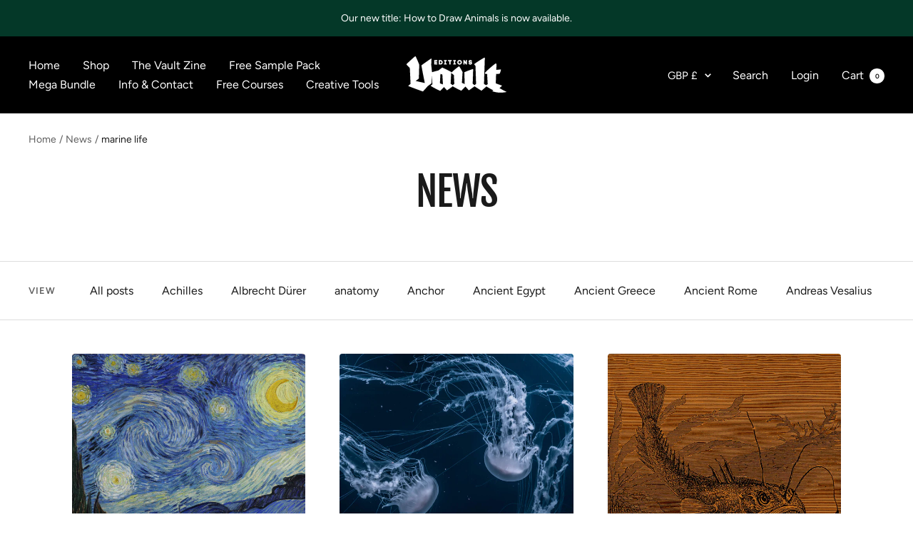

--- FILE ---
content_type: text/html; charset=utf-8
request_url: https://vaulteditions.com/blogs/news/tagged/marine-life
body_size: 45042
content:
<!doctype html><html class="no-js" lang="en" dir="ltr">
  <head>
    <meta charset="utf-8">
    <meta name="viewport" content="width=device-width, initial-scale=1.0, height=device-height, minimum-scale=1.0, maximum-scale=1.0">
    <meta name="theme-color" content="#000000">

    <title>News</title><link rel="canonical" href="https://vaulteditions.com/blogs/news/tagged/marine-life"><link rel="shortcut icon" href="//vaulteditions.com/cdn/shop/files/Favicon-3_96x96.png?v=1745579449" type="image/png"><link rel="preconnect" href="https://cdn.shopify.com">
    <link rel="dns-prefetch" href="https://productreviews.shopifycdn.com">
    <link rel="dns-prefetch" href="https://www.google-analytics.com"><link rel="preconnect" href="https://fonts.shopifycdn.com" crossorigin><link rel="preload" as="style" href="//vaulteditions.com/cdn/shop/t/2/assets/theme.css?v=6437371561032313521634313677">
    <link rel="preload" as="script" href="//vaulteditions.com/cdn/shop/t/2/assets/vendor.js?v=22537653015059156621634302970">
    <link rel="preload" as="script" href="//vaulteditions.com/cdn/shop/t/2/assets/theme.js?v=20986686032056461191634302969"><meta property="og:type" content="website">
  <meta property="og:title" content="News"><meta property="og:image" content="http://vaulteditions.com/cdn/shop/files/Vault-Logo-Black.jpg?v=1635277064">
  <meta property="og:image:secure_url" content="https://vaulteditions.com/cdn/shop/files/Vault-Logo-Black.jpg?v=1635277064">
  <meta property="og:image:width" content="2803">
  <meta property="og:image:height" content="1365"><meta property="og:url" content="https://vaulteditions.com/blogs/news/tagged/marine-life">
<meta property="og:site_name" content="Vault Editions LTD"><meta name="twitter:card" content="summary"><meta name="twitter:title" content="News">
  <meta name="twitter:description" content="News"><meta name="twitter:image" content="https://vaulteditions.com/cdn/shop/files/Vault-Logo-Black_1200x1200_crop_center.jpg?v=1635277064">
  <meta name="twitter:image:alt" content="">
    


  <script type="application/ld+json">
  {
    "@context": "https://schema.org",
    "@type": "BreadcrumbList",
  "itemListElement": [{
      "@type": "ListItem",
      "position": 1,
      "name": "Home",
      "item": "https://vaulteditions.com"
    },{
          "@type": "ListItem",
          "position": 2,
          "name": "News",
          "item": "https://vaulteditions.com/blogs/news"
        }]
  }
  </script>

    <link rel="preload" href="//vaulteditions.com/cdn/fonts/fjalla_one/fjallaone_n4.262edaf1abaf5ed669f7ecd26fc3e24707a0ad85.woff2" as="font" type="font/woff2" crossorigin><link rel="preload" href="//vaulteditions.com/cdn/fonts/figtree/figtree_n4.3c0838aba1701047e60be6a99a1b0a40ce9b8419.woff2" as="font" type="font/woff2" crossorigin><style>
  /* Typography (heading) */
  @font-face {
  font-family: "Fjalla One";
  font-weight: 400;
  font-style: normal;
  font-display: swap;
  src: url("//vaulteditions.com/cdn/fonts/fjalla_one/fjallaone_n4.262edaf1abaf5ed669f7ecd26fc3e24707a0ad85.woff2") format("woff2"),
       url("//vaulteditions.com/cdn/fonts/fjalla_one/fjallaone_n4.f67f40342efd2b34cae019d50b4b5c4da6fc5da7.woff") format("woff");
}

/* Typography (body) */
  @font-face {
  font-family: Figtree;
  font-weight: 400;
  font-style: normal;
  font-display: swap;
  src: url("//vaulteditions.com/cdn/fonts/figtree/figtree_n4.3c0838aba1701047e60be6a99a1b0a40ce9b8419.woff2") format("woff2"),
       url("//vaulteditions.com/cdn/fonts/figtree/figtree_n4.c0575d1db21fc3821f17fd6617d3dee552312137.woff") format("woff");
}

@font-face {
  font-family: Figtree;
  font-weight: 400;
  font-style: italic;
  font-display: swap;
  src: url("//vaulteditions.com/cdn/fonts/figtree/figtree_i4.89f7a4275c064845c304a4cf8a4a586060656db2.woff2") format("woff2"),
       url("//vaulteditions.com/cdn/fonts/figtree/figtree_i4.6f955aaaafc55a22ffc1f32ecf3756859a5ad3e2.woff") format("woff");
}

@font-face {
  font-family: Figtree;
  font-weight: 600;
  font-style: normal;
  font-display: swap;
  src: url("//vaulteditions.com/cdn/fonts/figtree/figtree_n6.9d1ea52bb49a0a86cfd1b0383d00f83d3fcc14de.woff2") format("woff2"),
       url("//vaulteditions.com/cdn/fonts/figtree/figtree_n6.f0fcdea525a0e47b2ae4ab645832a8e8a96d31d3.woff") format("woff");
}

@font-face {
  font-family: Figtree;
  font-weight: 600;
  font-style: italic;
  font-display: swap;
  src: url("//vaulteditions.com/cdn/fonts/figtree/figtree_i6.702baae75738b446cfbed6ac0d60cab7b21e61ba.woff2") format("woff2"),
       url("//vaulteditions.com/cdn/fonts/figtree/figtree_i6.6b8dc40d16c9905d29525156e284509f871ce8f9.woff") format("woff");
}

:root {--heading-color: 26, 26, 26;
    --text-color: 26, 26, 26;
    --background: 255, 255, 255;
    --secondary-background: 245, 241, 236;
    --border-color: 221, 221, 221;
    --border-color-darker: 163, 163, 163;
    --success-color: 46, 158, 123;
    --success-background: 213, 236, 229;
    --error-color: 222, 42, 42;
    --error-background: 253, 240, 240;
    --primary-button-background: 218, 139, 102;
    --primary-button-text-color: 255, 255, 255;
    --secondary-button-background: 247, 174, 166;
    --secondary-button-text-color: 86, 17, 42;
    --product-star-rating: 246, 164, 41;
    --product-on-sale-accent: 145, 59, 89;
    --product-sold-out-accent: 111, 113, 155;
    --product-custom-label-background: 64, 93, 230;
    --product-custom-label-text-color: 255, 255, 255;
    --product-custom-label-2-background: 243, 229, 182;
    --product-custom-label-2-text-color: 0, 0, 0;
    --product-low-stock-text-color: 222, 42, 42;
    --product-in-stock-text-color: 46, 158, 123;
    --loading-bar-background: 26, 26, 26;

    /* We duplicate some "base" colors as root colors, which is useful to use on drawer elements or popover without. Those should not be overridden to avoid issues */
    --root-heading-color: 26, 26, 26;
    --root-text-color: 26, 26, 26;
    --root-background: 255, 255, 255;
    --root-border-color: 221, 221, 221;
    --root-primary-button-background: 218, 139, 102;
    --root-primary-button-text-color: 255, 255, 255;

    --base-font-size: 16px;
    --heading-font-family: "Fjalla One", sans-serif;
    --heading-font-weight: 400;
    --heading-font-style: normal;
    --heading-text-transform: uppercase;
    --text-font-family: Figtree, sans-serif;
    --text-font-weight: 400;
    --text-font-style: normal;
    --text-font-bold-weight: 600;

    /* Typography (font size) */
    --heading-xxsmall-font-size: 11px;
    --heading-xsmall-font-size: 11px;
    --heading-small-font-size: 12px;
    --heading-large-font-size: 36px;
    --heading-h1-font-size: 36px;
    --heading-h2-font-size: 30px;
    --heading-h3-font-size: 26px;
    --heading-h4-font-size: 24px;
    --heading-h5-font-size: 20px;
    --heading-h6-font-size: 16px;

    /* Control the look and feel of the theme by changing radius of various elements */
    --button-border-radius: 4px;
    --block-border-radius: 8px;
    --block-border-radius-reduced: 4px;
    --color-swatch-border-radius: 100%;

    /* Button size */
    --button-height: 48px;
    --button-small-height: 40px;

    /* Form related */
    --form-input-field-height: 48px;
    --form-input-gap: 16px;
    --form-submit-margin: 24px;

    /* Product listing related variables */
    --product-list-block-spacing: 32px;

    /* Video related */
    --play-button-background: 255, 255, 255;
    --play-button-arrow: 26, 26, 26;

    /* RTL support */
    --transform-logical-flip: 1;
    --transform-origin-start: left;
    --transform-origin-end: right;

    /* Other */
    --zoom-cursor-svg-url: url(//vaulteditions.com/cdn/shop/t/2/assets/zoom-cursor.svg?v=1201279167966953441634302988);
    --arrow-right-svg-url: url(//vaulteditions.com/cdn/shop/t/2/assets/arrow-right.svg?v=88946934944805437251634302988);
    --arrow-left-svg-url: url(//vaulteditions.com/cdn/shop/t/2/assets/arrow-left.svg?v=112457598847827652331634302988);

    /* Some useful variables that we can reuse in our CSS. Some explanation are needed for some of them:
       - container-max-width-minus-gutters: represents the container max width without the edge gutters
       - container-outer-width: considering the screen width, represent all the space outside the container
       - container-outer-margin: same as container-outer-width but get set to 0 inside a container
       - container-inner-width: the effective space inside the container (minus gutters)
       - grid-column-width: represents the width of a single column of the grid
       - vertical-breather: this is a variable that defines the global "spacing" between sections, and inside the section
                            to create some "breath" and minimum spacing
     */
    --container-max-width: 1600px;
    --container-gutter: 24px;
    --container-max-width-minus-gutters: calc(var(--container-max-width) - (var(--container-gutter)) * 2);
    --container-outer-width: max(calc((100vw - var(--container-max-width-minus-gutters)) / 2), var(--container-gutter));
    --container-outer-margin: var(--container-outer-width);
    --container-inner-width: calc(100vw - var(--container-outer-width) * 2);

    --grid-column-count: 10;
    --grid-gap: 24px;
    --grid-column-width: calc((100vw - var(--container-outer-width) * 2 - var(--grid-gap) * (var(--grid-column-count) - 1)) / var(--grid-column-count));

    --vertical-breather: 36px;
    --vertical-breather-tight: 36px;

    /* Shopify related variables */
    --payment-terms-background-color: #ffffff;
  }

  @media screen and (min-width: 741px) {
    :root {
      --container-gutter: 40px;
      --grid-column-count: 20;
      --vertical-breather: 48px;
      --vertical-breather-tight: 48px;

      /* Typography (font size) */
      --heading-xsmall-font-size: 12px;
      --heading-small-font-size: 13px;
      --heading-large-font-size: 52px;
      --heading-h1-font-size: 48px;
      --heading-h2-font-size: 38px;
      --heading-h3-font-size: 32px;
      --heading-h4-font-size: 24px;
      --heading-h5-font-size: 20px;
      --heading-h6-font-size: 18px;

      /* Form related */
      --form-input-field-height: 52px;
      --form-submit-margin: 32px;

      /* Button size */
      --button-height: 52px;
      --button-small-height: 44px;
    }
  }

  @media screen and (min-width: 1200px) {
    :root {
      --vertical-breather: 64px;
      --vertical-breather-tight: 48px;
      --product-list-block-spacing: 48px;

      /* Typography */
      --heading-large-font-size: 64px;
      --heading-h1-font-size: 56px;
      --heading-h2-font-size: 48px;
      --heading-h3-font-size: 36px;
      --heading-h4-font-size: 30px;
      --heading-h5-font-size: 24px;
      --heading-h6-font-size: 18px;
    }
  }

  @media screen and (min-width: 1600px) {
    :root {
      --vertical-breather: 64px;
      --vertical-breather-tight: 48px;
    }
  }
</style>
    <script>
  // This allows to expose several variables to the global scope, to be used in scripts
  window.themeVariables = {
    settings: {
      direction: "ltr",
      pageType: "blog",
      cartCount: 0,
      moneyFormat: "£{{amount}}",
      moneyWithCurrencyFormat: "£{{amount}} GBP",
      showVendor: false,
      discountMode: "saving",
      currencyCodeEnabled: false,
      searchMode: "product,article,collection",
      searchUnavailableProducts: "last",
      cartType: "drawer",
      cartCurrency: "GBP",
      mobileZoomFactor: 2.5
    },

    routes: {
      host: "vaulteditions.com",
      rootUrl: "\/",
      rootUrlWithoutSlash: '',
      cartUrl: "\/cart",
      cartAddUrl: "\/cart\/add",
      cartChangeUrl: "\/cart\/change",
      searchUrl: "\/search",
      predictiveSearchUrl: "\/search\/suggest",
      productRecommendationsUrl: "\/recommendations\/products"
    },

    strings: {
      accessibilityDelete: "Delete",
      accessibilityClose: "Close",
      collectionSoldOut: "Sold out",
      collectionDiscount: "Save @savings@",
      productSalePrice: "Sale price",
      productRegularPrice: "Regular price",
      productFormUnavailable: "Unavailable",
      productFormSoldOut: "Sold out",
      productFormPreOrder: "Pre-order",
      productFormAddToCart: "Add to cart",
      searchNoResults: "No results could be found.",
      searchNewSearch: "New search",
      searchProducts: "Products",
      searchArticles: "Journal",
      searchPages: "Pages",
      searchCollections: "Collections",
      cartViewCart: "View cart",
      cartItemAdded: "Item added to your cart!",
      cartItemAddedShort: "Added to your cart!",
      cartAddOrderNote: "Add order note",
      cartEditOrderNote: "Edit order note",
      shippingEstimatorNoResults: "Sorry, we do not ship to your address.",
      shippingEstimatorOneResult: "There is one shipping rate for your address:",
      shippingEstimatorMultipleResults: "There are several shipping rates for your address:",
      shippingEstimatorError: "One or more error occurred while retrieving shipping rates:"
    },

    libs: {
      flickity: "\/\/vaulteditions.com\/cdn\/shop\/t\/2\/assets\/flickity.js?v=7371222024733052561634302968",
      photoswipe: "\/\/vaulteditions.com\/cdn\/shop\/t\/2\/assets\/photoswipe.js?v=132268647426145925301634302968",
      qrCode: "\/\/vaulteditions.com\/cdn\/shopifycloud\/storefront\/assets\/themes_support\/vendor\/qrcode-3f2b403b.js"
    },

    breakpoints: {
      phone: 'screen and (max-width: 740px)',
      tablet: 'screen and (min-width: 741px) and (max-width: 999px)',
      tabletAndUp: 'screen and (min-width: 741px)',
      pocket: 'screen and (max-width: 999px)',
      lap: 'screen and (min-width: 1000px) and (max-width: 1199px)',
      lapAndUp: 'screen and (min-width: 1000px)',
      desktop: 'screen and (min-width: 1200px)',
      wide: 'screen and (min-width: 1400px)'
    },

    info: {
      name: 'Focal',
      version: '8.0.0'
    }
  };

  if ('noModule' in HTMLScriptElement.prototype) {
    // Old browsers (like IE) that does not support module will be considered as if not executing JS at all
    document.documentElement.className = document.documentElement.className.replace('no-js', 'js');

    requestAnimationFrame(() => {
      const viewportHeight = (window.visualViewport ? window.visualViewport.height : document.documentElement.clientHeight);
      document.documentElement.style.setProperty('--window-height',viewportHeight + 'px');
    });
  }</script>

    <link rel="stylesheet" href="//vaulteditions.com/cdn/shop/t/2/assets/theme.css?v=6437371561032313521634313677">

    <script src="//vaulteditions.com/cdn/shop/t/2/assets/vendor.js?v=22537653015059156621634302970" defer></script>
    <script src="//vaulteditions.com/cdn/shop/t/2/assets/theme.js?v=20986686032056461191634302969" defer></script>
    <script src="//vaulteditions.com/cdn/shop/t/2/assets/custom.js?v=167639537848865775061634302967" defer></script>

    <script type='text/javascript' src='/apps/wlm/js/wlm-1.1.js?v=2.0'></script>


 
 









<style type="text/css">.wlm-message-pnf{text-align:center}#wlm-pwd-form{padding:30px 0;text-align:center}#wlm-wrapper{display:inline-block}#wlm-pwd-error{display:none;color:#FB8077;text-align:left;margin-top:10px;font-size:1.3rem}#wlm-pwd-error.wlm-error{border:1px solid #FB8077}#wlm-pwd-form-button{display:inline-block !important;height:auto !important;padding:8px 15px !important;background:black;border-radius:0 !important;color:#fff !important;text-decoration:none !important;vertical-align:top}.wlm-instantclick-fix,.wlm-item-selector{position:absolute;z-index:-999;display:none;height:0;width:0;font-size:0;line-height:0}#wlm-pwd-msg{margin-bottom:20px;text-align:left}#wlm-pwd-msg>p{margin-top:0;margin-bottom:0}.wlm-form-holder{display:flex}#wlm-pwd{border-color:black;border-width:1px;border-right:0;padding:0 10px}#wlm-pwd:focus-visible{outline:0}</style>










































































































































































































































































































































































































































































































<script type='text/javascript'>

wlm.navigateByLocation();

wlm.jq(document).ready(function(){
wlm.removeLinks();
});
</script>


<script>window.performance && window.performance.mark && window.performance.mark('shopify.content_for_header.start');</script><meta id="shopify-digital-wallet" name="shopify-digital-wallet" content="/52914782363/digital_wallets/dialog">
<meta name="shopify-checkout-api-token" content="896ded36bf4a99dcf80aa9ed783dda9b">
<meta id="in-context-paypal-metadata" data-shop-id="52914782363" data-venmo-supported="false" data-environment="production" data-locale="en_US" data-paypal-v4="true" data-currency="GBP">
<link rel="alternate" type="application/atom+xml" title="Feed" href="/blogs/news/tagged/marine-life.atom" />
<script async="async" src="/checkouts/internal/preloads.js?locale=en-GB"></script>
<link rel="preconnect" href="https://shop.app" crossorigin="anonymous">
<script async="async" src="https://shop.app/checkouts/internal/preloads.js?locale=en-GB&shop_id=52914782363" crossorigin="anonymous"></script>
<script id="apple-pay-shop-capabilities" type="application/json">{"shopId":52914782363,"countryCode":"GB","currencyCode":"GBP","merchantCapabilities":["supports3DS"],"merchantId":"gid:\/\/shopify\/Shop\/52914782363","merchantName":"Vault Editions LTD","requiredBillingContactFields":["postalAddress","email"],"requiredShippingContactFields":["postalAddress","email"],"shippingType":"shipping","supportedNetworks":["visa","maestro","masterCard","amex","discover","elo"],"total":{"type":"pending","label":"Vault Editions LTD","amount":"1.00"},"shopifyPaymentsEnabled":true,"supportsSubscriptions":true}</script>
<script id="shopify-features" type="application/json">{"accessToken":"896ded36bf4a99dcf80aa9ed783dda9b","betas":["rich-media-storefront-analytics"],"domain":"vaulteditions.com","predictiveSearch":true,"shopId":52914782363,"locale":"en"}</script>
<script>var Shopify = Shopify || {};
Shopify.shop = "vault-editions.myshopify.com";
Shopify.locale = "en";
Shopify.currency = {"active":"GBP","rate":"1.0"};
Shopify.country = "GB";
Shopify.theme = {"name":"Focal","id":127650201755,"schema_name":"Focal","schema_version":"8.2.2","theme_store_id":714,"role":"main"};
Shopify.theme.handle = "null";
Shopify.theme.style = {"id":null,"handle":null};
Shopify.cdnHost = "vaulteditions.com/cdn";
Shopify.routes = Shopify.routes || {};
Shopify.routes.root = "/";</script>
<script type="module">!function(o){(o.Shopify=o.Shopify||{}).modules=!0}(window);</script>
<script>!function(o){function n(){var o=[];function n(){o.push(Array.prototype.slice.apply(arguments))}return n.q=o,n}var t=o.Shopify=o.Shopify||{};t.loadFeatures=n(),t.autoloadFeatures=n()}(window);</script>
<script>
  window.ShopifyPay = window.ShopifyPay || {};
  window.ShopifyPay.apiHost = "shop.app\/pay";
  window.ShopifyPay.redirectState = null;
</script>
<script id="shop-js-analytics" type="application/json">{"pageType":"blog"}</script>
<script defer="defer" async type="module" src="//vaulteditions.com/cdn/shopifycloud/shop-js/modules/v2/client.init-shop-cart-sync_BT-GjEfc.en.esm.js"></script>
<script defer="defer" async type="module" src="//vaulteditions.com/cdn/shopifycloud/shop-js/modules/v2/chunk.common_D58fp_Oc.esm.js"></script>
<script defer="defer" async type="module" src="//vaulteditions.com/cdn/shopifycloud/shop-js/modules/v2/chunk.modal_xMitdFEc.esm.js"></script>
<script type="module">
  await import("//vaulteditions.com/cdn/shopifycloud/shop-js/modules/v2/client.init-shop-cart-sync_BT-GjEfc.en.esm.js");
await import("//vaulteditions.com/cdn/shopifycloud/shop-js/modules/v2/chunk.common_D58fp_Oc.esm.js");
await import("//vaulteditions.com/cdn/shopifycloud/shop-js/modules/v2/chunk.modal_xMitdFEc.esm.js");

  window.Shopify.SignInWithShop?.initShopCartSync?.({"fedCMEnabled":true,"windoidEnabled":true});

</script>
<script>
  window.Shopify = window.Shopify || {};
  if (!window.Shopify.featureAssets) window.Shopify.featureAssets = {};
  window.Shopify.featureAssets['shop-js'] = {"shop-cart-sync":["modules/v2/client.shop-cart-sync_DZOKe7Ll.en.esm.js","modules/v2/chunk.common_D58fp_Oc.esm.js","modules/v2/chunk.modal_xMitdFEc.esm.js"],"init-fed-cm":["modules/v2/client.init-fed-cm_B6oLuCjv.en.esm.js","modules/v2/chunk.common_D58fp_Oc.esm.js","modules/v2/chunk.modal_xMitdFEc.esm.js"],"shop-cash-offers":["modules/v2/client.shop-cash-offers_D2sdYoxE.en.esm.js","modules/v2/chunk.common_D58fp_Oc.esm.js","modules/v2/chunk.modal_xMitdFEc.esm.js"],"shop-login-button":["modules/v2/client.shop-login-button_QeVjl5Y3.en.esm.js","modules/v2/chunk.common_D58fp_Oc.esm.js","modules/v2/chunk.modal_xMitdFEc.esm.js"],"pay-button":["modules/v2/client.pay-button_DXTOsIq6.en.esm.js","modules/v2/chunk.common_D58fp_Oc.esm.js","modules/v2/chunk.modal_xMitdFEc.esm.js"],"shop-button":["modules/v2/client.shop-button_DQZHx9pm.en.esm.js","modules/v2/chunk.common_D58fp_Oc.esm.js","modules/v2/chunk.modal_xMitdFEc.esm.js"],"avatar":["modules/v2/client.avatar_BTnouDA3.en.esm.js"],"init-windoid":["modules/v2/client.init-windoid_CR1B-cfM.en.esm.js","modules/v2/chunk.common_D58fp_Oc.esm.js","modules/v2/chunk.modal_xMitdFEc.esm.js"],"init-shop-for-new-customer-accounts":["modules/v2/client.init-shop-for-new-customer-accounts_C_vY_xzh.en.esm.js","modules/v2/client.shop-login-button_QeVjl5Y3.en.esm.js","modules/v2/chunk.common_D58fp_Oc.esm.js","modules/v2/chunk.modal_xMitdFEc.esm.js"],"init-shop-email-lookup-coordinator":["modules/v2/client.init-shop-email-lookup-coordinator_BI7n9ZSv.en.esm.js","modules/v2/chunk.common_D58fp_Oc.esm.js","modules/v2/chunk.modal_xMitdFEc.esm.js"],"init-shop-cart-sync":["modules/v2/client.init-shop-cart-sync_BT-GjEfc.en.esm.js","modules/v2/chunk.common_D58fp_Oc.esm.js","modules/v2/chunk.modal_xMitdFEc.esm.js"],"shop-toast-manager":["modules/v2/client.shop-toast-manager_DiYdP3xc.en.esm.js","modules/v2/chunk.common_D58fp_Oc.esm.js","modules/v2/chunk.modal_xMitdFEc.esm.js"],"init-customer-accounts":["modules/v2/client.init-customer-accounts_D9ZNqS-Q.en.esm.js","modules/v2/client.shop-login-button_QeVjl5Y3.en.esm.js","modules/v2/chunk.common_D58fp_Oc.esm.js","modules/v2/chunk.modal_xMitdFEc.esm.js"],"init-customer-accounts-sign-up":["modules/v2/client.init-customer-accounts-sign-up_iGw4briv.en.esm.js","modules/v2/client.shop-login-button_QeVjl5Y3.en.esm.js","modules/v2/chunk.common_D58fp_Oc.esm.js","modules/v2/chunk.modal_xMitdFEc.esm.js"],"shop-follow-button":["modules/v2/client.shop-follow-button_CqMgW2wH.en.esm.js","modules/v2/chunk.common_D58fp_Oc.esm.js","modules/v2/chunk.modal_xMitdFEc.esm.js"],"checkout-modal":["modules/v2/client.checkout-modal_xHeaAweL.en.esm.js","modules/v2/chunk.common_D58fp_Oc.esm.js","modules/v2/chunk.modal_xMitdFEc.esm.js"],"shop-login":["modules/v2/client.shop-login_D91U-Q7h.en.esm.js","modules/v2/chunk.common_D58fp_Oc.esm.js","modules/v2/chunk.modal_xMitdFEc.esm.js"],"lead-capture":["modules/v2/client.lead-capture_BJmE1dJe.en.esm.js","modules/v2/chunk.common_D58fp_Oc.esm.js","modules/v2/chunk.modal_xMitdFEc.esm.js"],"payment-terms":["modules/v2/client.payment-terms_Ci9AEqFq.en.esm.js","modules/v2/chunk.common_D58fp_Oc.esm.js","modules/v2/chunk.modal_xMitdFEc.esm.js"]};
</script>
<script>(function() {
  var isLoaded = false;
  function asyncLoad() {
    if (isLoaded) return;
    isLoaded = true;
    var urls = ["https:\/\/gdprcdn.b-cdn.net\/js\/gdpr_cookie_consent.min.js?shop=vault-editions.myshopify.com"];
    for (var i = 0; i < urls.length; i++) {
      var s = document.createElement('script');
      s.type = 'text/javascript';
      s.async = true;
      s.src = urls[i];
      var x = document.getElementsByTagName('script')[0];
      x.parentNode.insertBefore(s, x);
    }
  };
  if(window.attachEvent) {
    window.attachEvent('onload', asyncLoad);
  } else {
    window.addEventListener('load', asyncLoad, false);
  }
})();</script>
<script id="__st">var __st={"a":52914782363,"offset":0,"reqid":"d74cbf2e-28fd-4d28-ae4f-822277568a2b-1769214015","pageurl":"vaulteditions.com\/blogs\/news\/tagged\/marine-life","s":"blogs-75267768475","u":"cc9d4b9e6268","p":"blog","rtyp":"blog","rid":75267768475};</script>
<script>window.ShopifyPaypalV4VisibilityTracking = true;</script>
<script id="captcha-bootstrap">!function(){'use strict';const t='contact',e='account',n='new_comment',o=[[t,t],['blogs',n],['comments',n],[t,'customer']],c=[[e,'customer_login'],[e,'guest_login'],[e,'recover_customer_password'],[e,'create_customer']],r=t=>t.map((([t,e])=>`form[action*='/${t}']:not([data-nocaptcha='true']) input[name='form_type'][value='${e}']`)).join(','),a=t=>()=>t?[...document.querySelectorAll(t)].map((t=>t.form)):[];function s(){const t=[...o],e=r(t);return a(e)}const i='password',u='form_key',d=['recaptcha-v3-token','g-recaptcha-response','h-captcha-response',i],f=()=>{try{return window.sessionStorage}catch{return}},m='__shopify_v',_=t=>t.elements[u];function p(t,e,n=!1){try{const o=window.sessionStorage,c=JSON.parse(o.getItem(e)),{data:r}=function(t){const{data:e,action:n}=t;return t[m]||n?{data:e,action:n}:{data:t,action:n}}(c);for(const[e,n]of Object.entries(r))t.elements[e]&&(t.elements[e].value=n);n&&o.removeItem(e)}catch(o){console.error('form repopulation failed',{error:o})}}const l='form_type',E='cptcha';function T(t){t.dataset[E]=!0}const w=window,h=w.document,L='Shopify',v='ce_forms',y='captcha';let A=!1;((t,e)=>{const n=(g='f06e6c50-85a8-45c8-87d0-21a2b65856fe',I='https://cdn.shopify.com/shopifycloud/storefront-forms-hcaptcha/ce_storefront_forms_captcha_hcaptcha.v1.5.2.iife.js',D={infoText:'Protected by hCaptcha',privacyText:'Privacy',termsText:'Terms'},(t,e,n)=>{const o=w[L][v],c=o.bindForm;if(c)return c(t,g,e,D).then(n);var r;o.q.push([[t,g,e,D],n]),r=I,A||(h.body.append(Object.assign(h.createElement('script'),{id:'captcha-provider',async:!0,src:r})),A=!0)});var g,I,D;w[L]=w[L]||{},w[L][v]=w[L][v]||{},w[L][v].q=[],w[L][y]=w[L][y]||{},w[L][y].protect=function(t,e){n(t,void 0,e),T(t)},Object.freeze(w[L][y]),function(t,e,n,w,h,L){const[v,y,A,g]=function(t,e,n){const i=e?o:[],u=t?c:[],d=[...i,...u],f=r(d),m=r(i),_=r(d.filter((([t,e])=>n.includes(e))));return[a(f),a(m),a(_),s()]}(w,h,L),I=t=>{const e=t.target;return e instanceof HTMLFormElement?e:e&&e.form},D=t=>v().includes(t);t.addEventListener('submit',(t=>{const e=I(t);if(!e)return;const n=D(e)&&!e.dataset.hcaptchaBound&&!e.dataset.recaptchaBound,o=_(e),c=g().includes(e)&&(!o||!o.value);(n||c)&&t.preventDefault(),c&&!n&&(function(t){try{if(!f())return;!function(t){const e=f();if(!e)return;const n=_(t);if(!n)return;const o=n.value;o&&e.removeItem(o)}(t);const e=Array.from(Array(32),(()=>Math.random().toString(36)[2])).join('');!function(t,e){_(t)||t.append(Object.assign(document.createElement('input'),{type:'hidden',name:u})),t.elements[u].value=e}(t,e),function(t,e){const n=f();if(!n)return;const o=[...t.querySelectorAll(`input[type='${i}']`)].map((({name:t})=>t)),c=[...d,...o],r={};for(const[a,s]of new FormData(t).entries())c.includes(a)||(r[a]=s);n.setItem(e,JSON.stringify({[m]:1,action:t.action,data:r}))}(t,e)}catch(e){console.error('failed to persist form',e)}}(e),e.submit())}));const S=(t,e)=>{t&&!t.dataset[E]&&(n(t,e.some((e=>e===t))),T(t))};for(const o of['focusin','change'])t.addEventListener(o,(t=>{const e=I(t);D(e)&&S(e,y())}));const B=e.get('form_key'),M=e.get(l),P=B&&M;t.addEventListener('DOMContentLoaded',(()=>{const t=y();if(P)for(const e of t)e.elements[l].value===M&&p(e,B);[...new Set([...A(),...v().filter((t=>'true'===t.dataset.shopifyCaptcha))])].forEach((e=>S(e,t)))}))}(h,new URLSearchParams(w.location.search),n,t,e,['guest_login'])})(!1,!0)}();</script>
<script integrity="sha256-4kQ18oKyAcykRKYeNunJcIwy7WH5gtpwJnB7kiuLZ1E=" data-source-attribution="shopify.loadfeatures" defer="defer" src="//vaulteditions.com/cdn/shopifycloud/storefront/assets/storefront/load_feature-a0a9edcb.js" crossorigin="anonymous"></script>
<script crossorigin="anonymous" defer="defer" src="//vaulteditions.com/cdn/shopifycloud/storefront/assets/shopify_pay/storefront-65b4c6d7.js?v=20250812"></script>
<script data-source-attribution="shopify.dynamic_checkout.dynamic.init">var Shopify=Shopify||{};Shopify.PaymentButton=Shopify.PaymentButton||{isStorefrontPortableWallets:!0,init:function(){window.Shopify.PaymentButton.init=function(){};var t=document.createElement("script");t.src="https://vaulteditions.com/cdn/shopifycloud/portable-wallets/latest/portable-wallets.en.js",t.type="module",document.head.appendChild(t)}};
</script>
<script data-source-attribution="shopify.dynamic_checkout.buyer_consent">
  function portableWalletsHideBuyerConsent(e){var t=document.getElementById("shopify-buyer-consent"),n=document.getElementById("shopify-subscription-policy-button");t&&n&&(t.classList.add("hidden"),t.setAttribute("aria-hidden","true"),n.removeEventListener("click",e))}function portableWalletsShowBuyerConsent(e){var t=document.getElementById("shopify-buyer-consent"),n=document.getElementById("shopify-subscription-policy-button");t&&n&&(t.classList.remove("hidden"),t.removeAttribute("aria-hidden"),n.addEventListener("click",e))}window.Shopify?.PaymentButton&&(window.Shopify.PaymentButton.hideBuyerConsent=portableWalletsHideBuyerConsent,window.Shopify.PaymentButton.showBuyerConsent=portableWalletsShowBuyerConsent);
</script>
<script data-source-attribution="shopify.dynamic_checkout.cart.bootstrap">document.addEventListener("DOMContentLoaded",(function(){function t(){return document.querySelector("shopify-accelerated-checkout-cart, shopify-accelerated-checkout")}if(t())Shopify.PaymentButton.init();else{new MutationObserver((function(e,n){t()&&(Shopify.PaymentButton.init(),n.disconnect())})).observe(document.body,{childList:!0,subtree:!0})}}));
</script>
<link id="shopify-accelerated-checkout-styles" rel="stylesheet" media="screen" href="https://vaulteditions.com/cdn/shopifycloud/portable-wallets/latest/accelerated-checkout-backwards-compat.css" crossorigin="anonymous">
<style id="shopify-accelerated-checkout-cart">
        #shopify-buyer-consent {
  margin-top: 1em;
  display: inline-block;
  width: 100%;
}

#shopify-buyer-consent.hidden {
  display: none;
}

#shopify-subscription-policy-button {
  background: none;
  border: none;
  padding: 0;
  text-decoration: underline;
  font-size: inherit;
  cursor: pointer;
}

#shopify-subscription-policy-button::before {
  box-shadow: none;
}

      </style>

<script>window.performance && window.performance.mark && window.performance.mark('shopify.content_for_header.end');</script>
  <!-- BEGIN app block: shopify://apps/consentmo-gdpr/blocks/gdpr_cookie_consent/4fbe573f-a377-4fea-9801-3ee0858cae41 -->


<!-- END app block --><script src="https://cdn.shopify.com/extensions/019be9e8-7389-72d2-90ad-753cce315171/consentmo-gdpr-595/assets/consentmo_cookie_consent.js" type="text/javascript" defer="defer"></script>
<link href="https://monorail-edge.shopifysvc.com" rel="dns-prefetch">
<script>(function(){if ("sendBeacon" in navigator && "performance" in window) {try {var session_token_from_headers = performance.getEntriesByType('navigation')[0].serverTiming.find(x => x.name == '_s').description;} catch {var session_token_from_headers = undefined;}var session_cookie_matches = document.cookie.match(/_shopify_s=([^;]*)/);var session_token_from_cookie = session_cookie_matches && session_cookie_matches.length === 2 ? session_cookie_matches[1] : "";var session_token = session_token_from_headers || session_token_from_cookie || "";function handle_abandonment_event(e) {var entries = performance.getEntries().filter(function(entry) {return /monorail-edge.shopifysvc.com/.test(entry.name);});if (!window.abandonment_tracked && entries.length === 0) {window.abandonment_tracked = true;var currentMs = Date.now();var navigation_start = performance.timing.navigationStart;var payload = {shop_id: 52914782363,url: window.location.href,navigation_start,duration: currentMs - navigation_start,session_token,page_type: "blog"};window.navigator.sendBeacon("https://monorail-edge.shopifysvc.com/v1/produce", JSON.stringify({schema_id: "online_store_buyer_site_abandonment/1.1",payload: payload,metadata: {event_created_at_ms: currentMs,event_sent_at_ms: currentMs}}));}}window.addEventListener('pagehide', handle_abandonment_event);}}());</script>
<script id="web-pixels-manager-setup">(function e(e,d,r,n,o){if(void 0===o&&(o={}),!Boolean(null===(a=null===(i=window.Shopify)||void 0===i?void 0:i.analytics)||void 0===a?void 0:a.replayQueue)){var i,a;window.Shopify=window.Shopify||{};var t=window.Shopify;t.analytics=t.analytics||{};var s=t.analytics;s.replayQueue=[],s.publish=function(e,d,r){return s.replayQueue.push([e,d,r]),!0};try{self.performance.mark("wpm:start")}catch(e){}var l=function(){var e={modern:/Edge?\/(1{2}[4-9]|1[2-9]\d|[2-9]\d{2}|\d{4,})\.\d+(\.\d+|)|Firefox\/(1{2}[4-9]|1[2-9]\d|[2-9]\d{2}|\d{4,})\.\d+(\.\d+|)|Chrom(ium|e)\/(9{2}|\d{3,})\.\d+(\.\d+|)|(Maci|X1{2}).+ Version\/(15\.\d+|(1[6-9]|[2-9]\d|\d{3,})\.\d+)([,.]\d+|)( \(\w+\)|)( Mobile\/\w+|) Safari\/|Chrome.+OPR\/(9{2}|\d{3,})\.\d+\.\d+|(CPU[ +]OS|iPhone[ +]OS|CPU[ +]iPhone|CPU IPhone OS|CPU iPad OS)[ +]+(15[._]\d+|(1[6-9]|[2-9]\d|\d{3,})[._]\d+)([._]\d+|)|Android:?[ /-](13[3-9]|1[4-9]\d|[2-9]\d{2}|\d{4,})(\.\d+|)(\.\d+|)|Android.+Firefox\/(13[5-9]|1[4-9]\d|[2-9]\d{2}|\d{4,})\.\d+(\.\d+|)|Android.+Chrom(ium|e)\/(13[3-9]|1[4-9]\d|[2-9]\d{2}|\d{4,})\.\d+(\.\d+|)|SamsungBrowser\/([2-9]\d|\d{3,})\.\d+/,legacy:/Edge?\/(1[6-9]|[2-9]\d|\d{3,})\.\d+(\.\d+|)|Firefox\/(5[4-9]|[6-9]\d|\d{3,})\.\d+(\.\d+|)|Chrom(ium|e)\/(5[1-9]|[6-9]\d|\d{3,})\.\d+(\.\d+|)([\d.]+$|.*Safari\/(?![\d.]+ Edge\/[\d.]+$))|(Maci|X1{2}).+ Version\/(10\.\d+|(1[1-9]|[2-9]\d|\d{3,})\.\d+)([,.]\d+|)( \(\w+\)|)( Mobile\/\w+|) Safari\/|Chrome.+OPR\/(3[89]|[4-9]\d|\d{3,})\.\d+\.\d+|(CPU[ +]OS|iPhone[ +]OS|CPU[ +]iPhone|CPU IPhone OS|CPU iPad OS)[ +]+(10[._]\d+|(1[1-9]|[2-9]\d|\d{3,})[._]\d+)([._]\d+|)|Android:?[ /-](13[3-9]|1[4-9]\d|[2-9]\d{2}|\d{4,})(\.\d+|)(\.\d+|)|Mobile Safari.+OPR\/([89]\d|\d{3,})\.\d+\.\d+|Android.+Firefox\/(13[5-9]|1[4-9]\d|[2-9]\d{2}|\d{4,})\.\d+(\.\d+|)|Android.+Chrom(ium|e)\/(13[3-9]|1[4-9]\d|[2-9]\d{2}|\d{4,})\.\d+(\.\d+|)|Android.+(UC? ?Browser|UCWEB|U3)[ /]?(15\.([5-9]|\d{2,})|(1[6-9]|[2-9]\d|\d{3,})\.\d+)\.\d+|SamsungBrowser\/(5\.\d+|([6-9]|\d{2,})\.\d+)|Android.+MQ{2}Browser\/(14(\.(9|\d{2,})|)|(1[5-9]|[2-9]\d|\d{3,})(\.\d+|))(\.\d+|)|K[Aa][Ii]OS\/(3\.\d+|([4-9]|\d{2,})\.\d+)(\.\d+|)/},d=e.modern,r=e.legacy,n=navigator.userAgent;return n.match(d)?"modern":n.match(r)?"legacy":"unknown"}(),u="modern"===l?"modern":"legacy",c=(null!=n?n:{modern:"",legacy:""})[u],f=function(e){return[e.baseUrl,"/wpm","/b",e.hashVersion,"modern"===e.buildTarget?"m":"l",".js"].join("")}({baseUrl:d,hashVersion:r,buildTarget:u}),m=function(e){var d=e.version,r=e.bundleTarget,n=e.surface,o=e.pageUrl,i=e.monorailEndpoint;return{emit:function(e){var a=e.status,t=e.errorMsg,s=(new Date).getTime(),l=JSON.stringify({metadata:{event_sent_at_ms:s},events:[{schema_id:"web_pixels_manager_load/3.1",payload:{version:d,bundle_target:r,page_url:o,status:a,surface:n,error_msg:t},metadata:{event_created_at_ms:s}}]});if(!i)return console&&console.warn&&console.warn("[Web Pixels Manager] No Monorail endpoint provided, skipping logging."),!1;try{return self.navigator.sendBeacon.bind(self.navigator)(i,l)}catch(e){}var u=new XMLHttpRequest;try{return u.open("POST",i,!0),u.setRequestHeader("Content-Type","text/plain"),u.send(l),!0}catch(e){return console&&console.warn&&console.warn("[Web Pixels Manager] Got an unhandled error while logging to Monorail."),!1}}}}({version:r,bundleTarget:l,surface:e.surface,pageUrl:self.location.href,monorailEndpoint:e.monorailEndpoint});try{o.browserTarget=l,function(e){var d=e.src,r=e.async,n=void 0===r||r,o=e.onload,i=e.onerror,a=e.sri,t=e.scriptDataAttributes,s=void 0===t?{}:t,l=document.createElement("script"),u=document.querySelector("head"),c=document.querySelector("body");if(l.async=n,l.src=d,a&&(l.integrity=a,l.crossOrigin="anonymous"),s)for(var f in s)if(Object.prototype.hasOwnProperty.call(s,f))try{l.dataset[f]=s[f]}catch(e){}if(o&&l.addEventListener("load",o),i&&l.addEventListener("error",i),u)u.appendChild(l);else{if(!c)throw new Error("Did not find a head or body element to append the script");c.appendChild(l)}}({src:f,async:!0,onload:function(){if(!function(){var e,d;return Boolean(null===(d=null===(e=window.Shopify)||void 0===e?void 0:e.analytics)||void 0===d?void 0:d.initialized)}()){var d=window.webPixelsManager.init(e)||void 0;if(d){var r=window.Shopify.analytics;r.replayQueue.forEach((function(e){var r=e[0],n=e[1],o=e[2];d.publishCustomEvent(r,n,o)})),r.replayQueue=[],r.publish=d.publishCustomEvent,r.visitor=d.visitor,r.initialized=!0}}},onerror:function(){return m.emit({status:"failed",errorMsg:"".concat(f," has failed to load")})},sri:function(e){var d=/^sha384-[A-Za-z0-9+/=]+$/;return"string"==typeof e&&d.test(e)}(c)?c:"",scriptDataAttributes:o}),m.emit({status:"loading"})}catch(e){m.emit({status:"failed",errorMsg:(null==e?void 0:e.message)||"Unknown error"})}}})({shopId: 52914782363,storefrontBaseUrl: "https://vaulteditions.com",extensionsBaseUrl: "https://extensions.shopifycdn.com/cdn/shopifycloud/web-pixels-manager",monorailEndpoint: "https://monorail-edge.shopifysvc.com/unstable/produce_batch",surface: "storefront-renderer",enabledBetaFlags: ["2dca8a86"],webPixelsConfigList: [{"id":"283574427","configuration":"{\"pixel_id\":\"256521336441170\",\"pixel_type\":\"facebook_pixel\",\"metaapp_system_user_token\":\"-\"}","eventPayloadVersion":"v1","runtimeContext":"OPEN","scriptVersion":"ca16bc87fe92b6042fbaa3acc2fbdaa6","type":"APP","apiClientId":2329312,"privacyPurposes":["ANALYTICS","MARKETING","SALE_OF_DATA"],"dataSharingAdjustments":{"protectedCustomerApprovalScopes":["read_customer_address","read_customer_email","read_customer_name","read_customer_personal_data","read_customer_phone"]}},{"id":"86671515","configuration":"{\"tagID\":\"2613091926622\"}","eventPayloadVersion":"v1","runtimeContext":"STRICT","scriptVersion":"18031546ee651571ed29edbe71a3550b","type":"APP","apiClientId":3009811,"privacyPurposes":["ANALYTICS","MARKETING","SALE_OF_DATA"],"dataSharingAdjustments":{"protectedCustomerApprovalScopes":["read_customer_address","read_customer_email","read_customer_name","read_customer_personal_data","read_customer_phone"]}},{"id":"shopify-app-pixel","configuration":"{}","eventPayloadVersion":"v1","runtimeContext":"STRICT","scriptVersion":"0450","apiClientId":"shopify-pixel","type":"APP","privacyPurposes":["ANALYTICS","MARKETING"]},{"id":"shopify-custom-pixel","eventPayloadVersion":"v1","runtimeContext":"LAX","scriptVersion":"0450","apiClientId":"shopify-pixel","type":"CUSTOM","privacyPurposes":["ANALYTICS","MARKETING"]}],isMerchantRequest: false,initData: {"shop":{"name":"Vault Editions LTD","paymentSettings":{"currencyCode":"GBP"},"myshopifyDomain":"vault-editions.myshopify.com","countryCode":"GB","storefrontUrl":"https:\/\/vaulteditions.com"},"customer":null,"cart":null,"checkout":null,"productVariants":[],"purchasingCompany":null},},"https://vaulteditions.com/cdn","fcfee988w5aeb613cpc8e4bc33m6693e112",{"modern":"","legacy":""},{"shopId":"52914782363","storefrontBaseUrl":"https:\/\/vaulteditions.com","extensionBaseUrl":"https:\/\/extensions.shopifycdn.com\/cdn\/shopifycloud\/web-pixels-manager","surface":"storefront-renderer","enabledBetaFlags":"[\"2dca8a86\"]","isMerchantRequest":"false","hashVersion":"fcfee988w5aeb613cpc8e4bc33m6693e112","publish":"custom","events":"[[\"page_viewed\",{}]]"});</script><script>
  window.ShopifyAnalytics = window.ShopifyAnalytics || {};
  window.ShopifyAnalytics.meta = window.ShopifyAnalytics.meta || {};
  window.ShopifyAnalytics.meta.currency = 'GBP';
  var meta = {"page":{"pageType":"blog","resourceType":"blog","resourceId":75267768475,"requestId":"d74cbf2e-28fd-4d28-ae4f-822277568a2b-1769214015"}};
  for (var attr in meta) {
    window.ShopifyAnalytics.meta[attr] = meta[attr];
  }
</script>
<script class="analytics">
  (function () {
    var customDocumentWrite = function(content) {
      var jquery = null;

      if (window.jQuery) {
        jquery = window.jQuery;
      } else if (window.Checkout && window.Checkout.$) {
        jquery = window.Checkout.$;
      }

      if (jquery) {
        jquery('body').append(content);
      }
    };

    var hasLoggedConversion = function(token) {
      if (token) {
        return document.cookie.indexOf('loggedConversion=' + token) !== -1;
      }
      return false;
    }

    var setCookieIfConversion = function(token) {
      if (token) {
        var twoMonthsFromNow = new Date(Date.now());
        twoMonthsFromNow.setMonth(twoMonthsFromNow.getMonth() + 2);

        document.cookie = 'loggedConversion=' + token + '; expires=' + twoMonthsFromNow;
      }
    }

    var trekkie = window.ShopifyAnalytics.lib = window.trekkie = window.trekkie || [];
    if (trekkie.integrations) {
      return;
    }
    trekkie.methods = [
      'identify',
      'page',
      'ready',
      'track',
      'trackForm',
      'trackLink'
    ];
    trekkie.factory = function(method) {
      return function() {
        var args = Array.prototype.slice.call(arguments);
        args.unshift(method);
        trekkie.push(args);
        return trekkie;
      };
    };
    for (var i = 0; i < trekkie.methods.length; i++) {
      var key = trekkie.methods[i];
      trekkie[key] = trekkie.factory(key);
    }
    trekkie.load = function(config) {
      trekkie.config = config || {};
      trekkie.config.initialDocumentCookie = document.cookie;
      var first = document.getElementsByTagName('script')[0];
      var script = document.createElement('script');
      script.type = 'text/javascript';
      script.onerror = function(e) {
        var scriptFallback = document.createElement('script');
        scriptFallback.type = 'text/javascript';
        scriptFallback.onerror = function(error) {
                var Monorail = {
      produce: function produce(monorailDomain, schemaId, payload) {
        var currentMs = new Date().getTime();
        var event = {
          schema_id: schemaId,
          payload: payload,
          metadata: {
            event_created_at_ms: currentMs,
            event_sent_at_ms: currentMs
          }
        };
        return Monorail.sendRequest("https://" + monorailDomain + "/v1/produce", JSON.stringify(event));
      },
      sendRequest: function sendRequest(endpointUrl, payload) {
        // Try the sendBeacon API
        if (window && window.navigator && typeof window.navigator.sendBeacon === 'function' && typeof window.Blob === 'function' && !Monorail.isIos12()) {
          var blobData = new window.Blob([payload], {
            type: 'text/plain'
          });

          if (window.navigator.sendBeacon(endpointUrl, blobData)) {
            return true;
          } // sendBeacon was not successful

        } // XHR beacon

        var xhr = new XMLHttpRequest();

        try {
          xhr.open('POST', endpointUrl);
          xhr.setRequestHeader('Content-Type', 'text/plain');
          xhr.send(payload);
        } catch (e) {
          console.log(e);
        }

        return false;
      },
      isIos12: function isIos12() {
        return window.navigator.userAgent.lastIndexOf('iPhone; CPU iPhone OS 12_') !== -1 || window.navigator.userAgent.lastIndexOf('iPad; CPU OS 12_') !== -1;
      }
    };
    Monorail.produce('monorail-edge.shopifysvc.com',
      'trekkie_storefront_load_errors/1.1',
      {shop_id: 52914782363,
      theme_id: 127650201755,
      app_name: "storefront",
      context_url: window.location.href,
      source_url: "//vaulteditions.com/cdn/s/trekkie.storefront.8d95595f799fbf7e1d32231b9a28fd43b70c67d3.min.js"});

        };
        scriptFallback.async = true;
        scriptFallback.src = '//vaulteditions.com/cdn/s/trekkie.storefront.8d95595f799fbf7e1d32231b9a28fd43b70c67d3.min.js';
        first.parentNode.insertBefore(scriptFallback, first);
      };
      script.async = true;
      script.src = '//vaulteditions.com/cdn/s/trekkie.storefront.8d95595f799fbf7e1d32231b9a28fd43b70c67d3.min.js';
      first.parentNode.insertBefore(script, first);
    };
    trekkie.load(
      {"Trekkie":{"appName":"storefront","development":false,"defaultAttributes":{"shopId":52914782363,"isMerchantRequest":null,"themeId":127650201755,"themeCityHash":"1718145335075664098","contentLanguage":"en","currency":"GBP","eventMetadataId":"30f8751f-d293-4a64-8ea6-f4ba29908f8d"},"isServerSideCookieWritingEnabled":true,"monorailRegion":"shop_domain","enabledBetaFlags":["65f19447"]},"Session Attribution":{},"S2S":{"facebookCapiEnabled":true,"source":"trekkie-storefront-renderer","apiClientId":580111}}
    );

    var loaded = false;
    trekkie.ready(function() {
      if (loaded) return;
      loaded = true;

      window.ShopifyAnalytics.lib = window.trekkie;

      var originalDocumentWrite = document.write;
      document.write = customDocumentWrite;
      try { window.ShopifyAnalytics.merchantGoogleAnalytics.call(this); } catch(error) {};
      document.write = originalDocumentWrite;

      window.ShopifyAnalytics.lib.page(null,{"pageType":"blog","resourceType":"blog","resourceId":75267768475,"requestId":"d74cbf2e-28fd-4d28-ae4f-822277568a2b-1769214015","shopifyEmitted":true});

      var match = window.location.pathname.match(/checkouts\/(.+)\/(thank_you|post_purchase)/)
      var token = match? match[1]: undefined;
      if (!hasLoggedConversion(token)) {
        setCookieIfConversion(token);
        
      }
    });


        var eventsListenerScript = document.createElement('script');
        eventsListenerScript.async = true;
        eventsListenerScript.src = "//vaulteditions.com/cdn/shopifycloud/storefront/assets/shop_events_listener-3da45d37.js";
        document.getElementsByTagName('head')[0].appendChild(eventsListenerScript);

})();</script>
<script
  defer
  src="https://vaulteditions.com/cdn/shopifycloud/perf-kit/shopify-perf-kit-3.0.4.min.js"
  data-application="storefront-renderer"
  data-shop-id="52914782363"
  data-render-region="gcp-us-east1"
  data-page-type="blog"
  data-theme-instance-id="127650201755"
  data-theme-name="Focal"
  data-theme-version="8.2.2"
  data-monorail-region="shop_domain"
  data-resource-timing-sampling-rate="10"
  data-shs="true"
  data-shs-beacon="true"
  data-shs-export-with-fetch="true"
  data-shs-logs-sample-rate="1"
  data-shs-beacon-endpoint="https://vaulteditions.com/api/collect"
></script>
</head><body class="no-focus-outline  features--image-zoom" data-instant-allow-query-string><svg class="visually-hidden">
      <linearGradient id="rating-star-gradient-half">
        <stop offset="50%" stop-color="rgb(var(--product-star-rating))" />
        <stop offset="50%" stop-color="rgb(var(--product-star-rating))" stop-opacity="0.4" />
      </linearGradient>
    </svg>

    <a href="#main" class="visually-hidden skip-to-content">Skip to content</a>
    <loading-bar class="loading-bar"></loading-bar><div id="shopify-section-announcement-bar" class="shopify-section shopify-section--announcement-bar"><style>
  :root {
    --enable-sticky-announcement-bar: 0;
  }

  #shopify-section-announcement-bar {
    --heading-color: 255, 255, 255;
    --text-color: 255, 255, 255;
    --primary-button-background: 86, 17, 42;
    --primary-button-text-color: 255, 255, 255;
    --section-background: 4, 56, 40;
    z-index: 5; /* Make sure it goes over header */position: relative;top: 0;
  }

  @media screen and (min-width: 741px) {
    :root {
      --enable-sticky-announcement-bar: 0;
    }

    #shopify-section-announcement-bar {position: relative;}
  }
</style><section>
    <announcement-bar  class="announcement-bar "><div class="announcement-bar__list"><announcement-bar-item   class="announcement-bar__item" ><div class="announcement-bar__message text--xsmall"><p>Our new title: How to Draw Animals is now available.</p></div></announcement-bar-item></div></announcement-bar>
  </section>

  <script>
    document.documentElement.style.setProperty('--announcement-bar-height', document.getElementById('shopify-section-announcement-bar').clientHeight + 'px');
  </script></div><div id="shopify-section-header" class="shopify-section shopify-section--header"><style>
  :root {
    --enable-sticky-header: 1;
    --enable-transparent-header: 0;
    --loading-bar-background: 255, 255, 255; /* Prevent the loading bar to be invisible */
  }

  #shopify-section-header {--header-background: 0, 0, 0;
    --header-text-color: 255, 255, 255;
    --header-border-color: 38, 38, 38;
    --reduce-header-padding: 0;position: -webkit-sticky;
      position: sticky;top: calc(var(--enable-sticky-announcement-bar) * var(--announcement-bar-height, 0px));
    z-index: 4;
  }#shopify-section-header .header__logo-image {
    max-width: 100px;
  }

  @media screen and (min-width: 741px) {
    #shopify-section-header .header__logo-image {
      max-width: 140px;
    }
  }

  @media screen and (min-width: 1200px) {}</style>

<store-header sticky  class="header  " role="banner"><div class="container">
    <div class="header__wrapper">
      <!-- LEFT PART -->
      <nav class="header__inline-navigation" role="navigation"><desktop-navigation>
  <ul class="header__linklist list--unstyled hidden-pocket hidden-lap" role="list"><li class="header__linklist-item " data-item-title="Home">
        <a class="header__linklist-link link--animated" href="/" >Home</a></li><li class="header__linklist-item has-dropdown" data-item-title="Shop">
        <a class="header__linklist-link link--animated" href="/pages/vault-editions-books" aria-controls="desktop-menu-2" aria-expanded="false">Shop</a><ul hidden id="desktop-menu-2" class="nav-dropdown nav-dropdown--restrict list--unstyled" role="list"><li class="nav-dropdown__item ">
                <a class="nav-dropdown__link link--faded" href="/pages/vault-editions-books" >Books</a></li><li class="nav-dropdown__item ">
                <a class="nav-dropdown__link link--faded" href="/collections/ebooks-with-digital-download" >eBooks + Digital Download</a></li><li class="nav-dropdown__item ">
                <a class="nav-dropdown__link link--faded" href="/pages/mega-bundle" >Mega Bundle</a></li></ul></li><li class="header__linklist-item " data-item-title="The Vault Zine">
        <a class="header__linklist-link link--animated" href="/blogs/news" >The Vault Zine</a></li><li class="header__linklist-item " data-item-title="Free Sample Pack">
        <a class="header__linklist-link link--animated" href="/pages/vault-editions-free-download" >Free Sample Pack</a></li><li class="header__linklist-item " data-item-title="Mega Bundle">
        <a class="header__linklist-link link--animated" href="/pages/mega-bundle" >Mega Bundle</a></li><li class="header__linklist-item has-dropdown" data-item-title="Info &amp; Contact">
        <a class="header__linklist-link link--animated" href="/pages/faq" aria-controls="desktop-menu-6" aria-expanded="false">Info & Contact</a><ul hidden id="desktop-menu-6" class="nav-dropdown nav-dropdown--restrict list--unstyled" role="list"><li class="nav-dropdown__item ">
                <a class="nav-dropdown__link link--faded" href="/pages/faq" >About Us</a></li><li class="nav-dropdown__item ">
                <a class="nav-dropdown__link link--faded" href="/pages/contact-us" >Contact Us</a></li></ul></li><li class="header__linklist-item has-dropdown" data-item-title="Free Courses">
        <a class="header__linklist-link link--animated" href="/pages/how-to-collage" aria-controls="desktop-menu-7" aria-expanded="false">Free Courses</a><ul hidden id="desktop-menu-7" class="nav-dropdown nav-dropdown--restrict list--unstyled" role="list"><li class="nav-dropdown__item ">
                <a class="nav-dropdown__link link--faded" href="https://vaulteditions.com/pages/memento-mori-tutorial" >Memento Mori Collage Course</a></li><li class="nav-dropdown__item ">
                <a class="nav-dropdown__link link--faded" href="https://vaulteditions.com/pages/how-to-collage" >Introduction to Collage Course</a></li></ul></li><li class="header__linklist-item " data-item-title="Creative Tools">
        <a class="header__linklist-link link--animated" href="/pages/creative-tools" >Creative Tools</a></li></ul>
</desktop-navigation><div class="header__icon-list "><button is="toggle-button" class="header__icon-wrapper tap-area hidden-desk" aria-controls="mobile-menu-drawer" aria-expanded="false">
              <span class="visually-hidden">Navigation</span><svg focusable="false" width="18" height="14" class="icon icon--header-hamburger   " viewBox="0 0 18 14">
        <path d="M0 1h18M0 13h18H0zm0-6h18H0z" fill="none" stroke="currentColor" stroke-width="2"></path>
      </svg></button><a href="/search" is="toggle-link" class="header__icon-wrapper tap-area  hidden-desk" aria-controls="search-drawer" aria-expanded="false" aria-label="Search"><svg focusable="false" width="18" height="18" class="icon icon--header-search   " viewBox="0 0 18 18">
        <path d="M12.336 12.336c2.634-2.635 2.682-6.859.106-9.435-2.576-2.576-6.8-2.528-9.435.106C.373 5.642.325 9.866 2.901 12.442c2.576 2.576 6.8 2.528 9.435-.106zm0 0L17 17" fill="none" stroke="currentColor" stroke-width="2"></path>
      </svg></a>
        </div></nav>

      <!-- LOGO PART --><span class="header__logo"><a class="header__logo-link" href="/"><span class="visually-hidden">Vault Editions LTD</span>
            <img class="header__logo-image" width="592" height="219" src="//vaulteditions.com/cdn/shop/files/White-Transparent_280x.png?v=1634303552" alt=""></a></span><!-- SECONDARY LINKS PART -->
      <div class="header__secondary-links"><form method="post" action="/localization" id="header-localization-form" accept-charset="UTF-8" class="header__cross-border hidden-pocket" enctype="multipart/form-data"><input type="hidden" name="form_type" value="localization" /><input type="hidden" name="utf8" value="✓" /><input type="hidden" name="_method" value="put" /><input type="hidden" name="return_to" value="/blogs/news/tagged/marine-life" /><div class="popover-container">
                <input type="hidden" name="currency_code" value="GBP">
                <span class="visually-hidden">Currency</span>

                <button type="button" is="toggle-button" class="popover-button text--small" aria-expanded="false" aria-controls="header-localization-form-currency">GBP £<svg focusable="false" width="9" height="6" class="icon icon--chevron icon--inline  " viewBox="0 0 12 8">
        <path fill="none" d="M1 1l5 5 5-5" stroke="currentColor" stroke-width="2"></path>
      </svg></button>

                <popover-content id="header-localization-form-currency" class="popover">
                  <span class="popover__overlay"></span>

                  <header class="popover__header">
                    <span class="popover__title heading h6">Currency</span>

                    <button type="button" class="popover__close-button tap-area tap-area--large" data-action="close" title="Close"><svg focusable="false" width="14" height="14" class="icon icon--close   " viewBox="0 0 14 14">
        <path d="M13 13L1 1M13 1L1 13" stroke="currentColor" stroke-width="2" fill="none"></path>
      </svg></button>
                  </header>

                  <div class="popover__content">
                    <div class="popover__choice-list"><button type="submit" name="currency_code" value="AED" class="popover__choice-item">
                          <span class="popover__choice-label" >
                            AED د.إ
                          </span>
                        </button><button type="submit" name="currency_code" value="AFN" class="popover__choice-item">
                          <span class="popover__choice-label" >
                            AFN ؋
                          </span>
                        </button><button type="submit" name="currency_code" value="ALL" class="popover__choice-item">
                          <span class="popover__choice-label" >
                            ALL L
                          </span>
                        </button><button type="submit" name="currency_code" value="AMD" class="popover__choice-item">
                          <span class="popover__choice-label" >
                            AMD դր.
                          </span>
                        </button><button type="submit" name="currency_code" value="ANG" class="popover__choice-item">
                          <span class="popover__choice-label" >
                            ANG ƒ
                          </span>
                        </button><button type="submit" name="currency_code" value="AUD" class="popover__choice-item">
                          <span class="popover__choice-label" >
                            AUD $
                          </span>
                        </button><button type="submit" name="currency_code" value="AWG" class="popover__choice-item">
                          <span class="popover__choice-label" >
                            AWG ƒ
                          </span>
                        </button><button type="submit" name="currency_code" value="AZN" class="popover__choice-item">
                          <span class="popover__choice-label" >
                            AZN ₼
                          </span>
                        </button><button type="submit" name="currency_code" value="BAM" class="popover__choice-item">
                          <span class="popover__choice-label" >
                            BAM КМ
                          </span>
                        </button><button type="submit" name="currency_code" value="BBD" class="popover__choice-item">
                          <span class="popover__choice-label" >
                            BBD $
                          </span>
                        </button><button type="submit" name="currency_code" value="BDT" class="popover__choice-item">
                          <span class="popover__choice-label" >
                            BDT ৳
                          </span>
                        </button><button type="submit" name="currency_code" value="BIF" class="popover__choice-item">
                          <span class="popover__choice-label" >
                            BIF Fr
                          </span>
                        </button><button type="submit" name="currency_code" value="BND" class="popover__choice-item">
                          <span class="popover__choice-label" >
                            BND $
                          </span>
                        </button><button type="submit" name="currency_code" value="BOB" class="popover__choice-item">
                          <span class="popover__choice-label" >
                            BOB Bs.
                          </span>
                        </button><button type="submit" name="currency_code" value="BSD" class="popover__choice-item">
                          <span class="popover__choice-label" >
                            BSD $
                          </span>
                        </button><button type="submit" name="currency_code" value="BWP" class="popover__choice-item">
                          <span class="popover__choice-label" >
                            BWP P
                          </span>
                        </button><button type="submit" name="currency_code" value="BZD" class="popover__choice-item">
                          <span class="popover__choice-label" >
                            BZD $
                          </span>
                        </button><button type="submit" name="currency_code" value="CAD" class="popover__choice-item">
                          <span class="popover__choice-label" >
                            CAD $
                          </span>
                        </button><button type="submit" name="currency_code" value="CDF" class="popover__choice-item">
                          <span class="popover__choice-label" >
                            CDF Fr
                          </span>
                        </button><button type="submit" name="currency_code" value="CHF" class="popover__choice-item">
                          <span class="popover__choice-label" >
                            CHF CHF
                          </span>
                        </button><button type="submit" name="currency_code" value="CNY" class="popover__choice-item">
                          <span class="popover__choice-label" >
                            CNY ¥
                          </span>
                        </button><button type="submit" name="currency_code" value="CRC" class="popover__choice-item">
                          <span class="popover__choice-label" >
                            CRC ₡
                          </span>
                        </button><button type="submit" name="currency_code" value="CVE" class="popover__choice-item">
                          <span class="popover__choice-label" >
                            CVE $
                          </span>
                        </button><button type="submit" name="currency_code" value="CZK" class="popover__choice-item">
                          <span class="popover__choice-label" >
                            CZK Kč
                          </span>
                        </button><button type="submit" name="currency_code" value="DJF" class="popover__choice-item">
                          <span class="popover__choice-label" >
                            DJF Fdj
                          </span>
                        </button><button type="submit" name="currency_code" value="DKK" class="popover__choice-item">
                          <span class="popover__choice-label" >
                            DKK kr.
                          </span>
                        </button><button type="submit" name="currency_code" value="DOP" class="popover__choice-item">
                          <span class="popover__choice-label" >
                            DOP $
                          </span>
                        </button><button type="submit" name="currency_code" value="DZD" class="popover__choice-item">
                          <span class="popover__choice-label" >
                            DZD د.ج
                          </span>
                        </button><button type="submit" name="currency_code" value="EGP" class="popover__choice-item">
                          <span class="popover__choice-label" >
                            EGP ج.م
                          </span>
                        </button><button type="submit" name="currency_code" value="ETB" class="popover__choice-item">
                          <span class="popover__choice-label" >
                            ETB Br
                          </span>
                        </button><button type="submit" name="currency_code" value="EUR" class="popover__choice-item">
                          <span class="popover__choice-label" >
                            EUR €
                          </span>
                        </button><button type="submit" name="currency_code" value="FJD" class="popover__choice-item">
                          <span class="popover__choice-label" >
                            FJD $
                          </span>
                        </button><button type="submit" name="currency_code" value="FKP" class="popover__choice-item">
                          <span class="popover__choice-label" >
                            FKP £
                          </span>
                        </button><button type="submit" name="currency_code" value="GBP" class="popover__choice-item">
                          <span class="popover__choice-label" aria-current="true">
                            GBP £
                          </span>
                        </button><button type="submit" name="currency_code" value="GMD" class="popover__choice-item">
                          <span class="popover__choice-label" >
                            GMD D
                          </span>
                        </button><button type="submit" name="currency_code" value="GNF" class="popover__choice-item">
                          <span class="popover__choice-label" >
                            GNF Fr
                          </span>
                        </button><button type="submit" name="currency_code" value="GTQ" class="popover__choice-item">
                          <span class="popover__choice-label" >
                            GTQ Q
                          </span>
                        </button><button type="submit" name="currency_code" value="GYD" class="popover__choice-item">
                          <span class="popover__choice-label" >
                            GYD $
                          </span>
                        </button><button type="submit" name="currency_code" value="HKD" class="popover__choice-item">
                          <span class="popover__choice-label" >
                            HKD $
                          </span>
                        </button><button type="submit" name="currency_code" value="HNL" class="popover__choice-item">
                          <span class="popover__choice-label" >
                            HNL L
                          </span>
                        </button><button type="submit" name="currency_code" value="HUF" class="popover__choice-item">
                          <span class="popover__choice-label" >
                            HUF Ft
                          </span>
                        </button><button type="submit" name="currency_code" value="IDR" class="popover__choice-item">
                          <span class="popover__choice-label" >
                            IDR Rp
                          </span>
                        </button><button type="submit" name="currency_code" value="ILS" class="popover__choice-item">
                          <span class="popover__choice-label" >
                            ILS ₪
                          </span>
                        </button><button type="submit" name="currency_code" value="INR" class="popover__choice-item">
                          <span class="popover__choice-label" >
                            INR ₹
                          </span>
                        </button><button type="submit" name="currency_code" value="ISK" class="popover__choice-item">
                          <span class="popover__choice-label" >
                            ISK kr
                          </span>
                        </button><button type="submit" name="currency_code" value="JMD" class="popover__choice-item">
                          <span class="popover__choice-label" >
                            JMD $
                          </span>
                        </button><button type="submit" name="currency_code" value="JPY" class="popover__choice-item">
                          <span class="popover__choice-label" >
                            JPY ¥
                          </span>
                        </button><button type="submit" name="currency_code" value="KES" class="popover__choice-item">
                          <span class="popover__choice-label" >
                            KES KSh
                          </span>
                        </button><button type="submit" name="currency_code" value="KGS" class="popover__choice-item">
                          <span class="popover__choice-label" >
                            KGS som
                          </span>
                        </button><button type="submit" name="currency_code" value="KHR" class="popover__choice-item">
                          <span class="popover__choice-label" >
                            KHR ៛
                          </span>
                        </button><button type="submit" name="currency_code" value="KMF" class="popover__choice-item">
                          <span class="popover__choice-label" >
                            KMF Fr
                          </span>
                        </button><button type="submit" name="currency_code" value="KRW" class="popover__choice-item">
                          <span class="popover__choice-label" >
                            KRW ₩
                          </span>
                        </button><button type="submit" name="currency_code" value="KYD" class="popover__choice-item">
                          <span class="popover__choice-label" >
                            KYD $
                          </span>
                        </button><button type="submit" name="currency_code" value="KZT" class="popover__choice-item">
                          <span class="popover__choice-label" >
                            KZT ₸
                          </span>
                        </button><button type="submit" name="currency_code" value="LAK" class="popover__choice-item">
                          <span class="popover__choice-label" >
                            LAK ₭
                          </span>
                        </button><button type="submit" name="currency_code" value="LBP" class="popover__choice-item">
                          <span class="popover__choice-label" >
                            LBP ل.ل
                          </span>
                        </button><button type="submit" name="currency_code" value="LKR" class="popover__choice-item">
                          <span class="popover__choice-label" >
                            LKR ₨
                          </span>
                        </button><button type="submit" name="currency_code" value="MAD" class="popover__choice-item">
                          <span class="popover__choice-label" >
                            MAD د.م.
                          </span>
                        </button><button type="submit" name="currency_code" value="MDL" class="popover__choice-item">
                          <span class="popover__choice-label" >
                            MDL L
                          </span>
                        </button><button type="submit" name="currency_code" value="MKD" class="popover__choice-item">
                          <span class="popover__choice-label" >
                            MKD ден
                          </span>
                        </button><button type="submit" name="currency_code" value="MMK" class="popover__choice-item">
                          <span class="popover__choice-label" >
                            MMK K
                          </span>
                        </button><button type="submit" name="currency_code" value="MNT" class="popover__choice-item">
                          <span class="popover__choice-label" >
                            MNT ₮
                          </span>
                        </button><button type="submit" name="currency_code" value="MOP" class="popover__choice-item">
                          <span class="popover__choice-label" >
                            MOP P
                          </span>
                        </button><button type="submit" name="currency_code" value="MUR" class="popover__choice-item">
                          <span class="popover__choice-label" >
                            MUR ₨
                          </span>
                        </button><button type="submit" name="currency_code" value="MVR" class="popover__choice-item">
                          <span class="popover__choice-label" >
                            MVR MVR
                          </span>
                        </button><button type="submit" name="currency_code" value="MWK" class="popover__choice-item">
                          <span class="popover__choice-label" >
                            MWK MK
                          </span>
                        </button><button type="submit" name="currency_code" value="MYR" class="popover__choice-item">
                          <span class="popover__choice-label" >
                            MYR RM
                          </span>
                        </button><button type="submit" name="currency_code" value="NGN" class="popover__choice-item">
                          <span class="popover__choice-label" >
                            NGN ₦
                          </span>
                        </button><button type="submit" name="currency_code" value="NIO" class="popover__choice-item">
                          <span class="popover__choice-label" >
                            NIO C$
                          </span>
                        </button><button type="submit" name="currency_code" value="NPR" class="popover__choice-item">
                          <span class="popover__choice-label" >
                            NPR Rs.
                          </span>
                        </button><button type="submit" name="currency_code" value="NZD" class="popover__choice-item">
                          <span class="popover__choice-label" >
                            NZD $
                          </span>
                        </button><button type="submit" name="currency_code" value="PEN" class="popover__choice-item">
                          <span class="popover__choice-label" >
                            PEN S/
                          </span>
                        </button><button type="submit" name="currency_code" value="PGK" class="popover__choice-item">
                          <span class="popover__choice-label" >
                            PGK K
                          </span>
                        </button><button type="submit" name="currency_code" value="PHP" class="popover__choice-item">
                          <span class="popover__choice-label" >
                            PHP ₱
                          </span>
                        </button><button type="submit" name="currency_code" value="PKR" class="popover__choice-item">
                          <span class="popover__choice-label" >
                            PKR ₨
                          </span>
                        </button><button type="submit" name="currency_code" value="PLN" class="popover__choice-item">
                          <span class="popover__choice-label" >
                            PLN zł
                          </span>
                        </button><button type="submit" name="currency_code" value="PYG" class="popover__choice-item">
                          <span class="popover__choice-label" >
                            PYG ₲
                          </span>
                        </button><button type="submit" name="currency_code" value="QAR" class="popover__choice-item">
                          <span class="popover__choice-label" >
                            QAR ر.ق
                          </span>
                        </button><button type="submit" name="currency_code" value="RON" class="popover__choice-item">
                          <span class="popover__choice-label" >
                            RON Lei
                          </span>
                        </button><button type="submit" name="currency_code" value="RSD" class="popover__choice-item">
                          <span class="popover__choice-label" >
                            RSD РСД
                          </span>
                        </button><button type="submit" name="currency_code" value="RWF" class="popover__choice-item">
                          <span class="popover__choice-label" >
                            RWF FRw
                          </span>
                        </button><button type="submit" name="currency_code" value="SAR" class="popover__choice-item">
                          <span class="popover__choice-label" >
                            SAR ر.س
                          </span>
                        </button><button type="submit" name="currency_code" value="SBD" class="popover__choice-item">
                          <span class="popover__choice-label" >
                            SBD $
                          </span>
                        </button><button type="submit" name="currency_code" value="SEK" class="popover__choice-item">
                          <span class="popover__choice-label" >
                            SEK kr
                          </span>
                        </button><button type="submit" name="currency_code" value="SGD" class="popover__choice-item">
                          <span class="popover__choice-label" >
                            SGD $
                          </span>
                        </button><button type="submit" name="currency_code" value="SHP" class="popover__choice-item">
                          <span class="popover__choice-label" >
                            SHP £
                          </span>
                        </button><button type="submit" name="currency_code" value="SLL" class="popover__choice-item">
                          <span class="popover__choice-label" >
                            SLL Le
                          </span>
                        </button><button type="submit" name="currency_code" value="STD" class="popover__choice-item">
                          <span class="popover__choice-label" >
                            STD Db
                          </span>
                        </button><button type="submit" name="currency_code" value="THB" class="popover__choice-item">
                          <span class="popover__choice-label" >
                            THB ฿
                          </span>
                        </button><button type="submit" name="currency_code" value="TJS" class="popover__choice-item">
                          <span class="popover__choice-label" >
                            TJS ЅМ
                          </span>
                        </button><button type="submit" name="currency_code" value="TOP" class="popover__choice-item">
                          <span class="popover__choice-label" >
                            TOP T$
                          </span>
                        </button><button type="submit" name="currency_code" value="TTD" class="popover__choice-item">
                          <span class="popover__choice-label" >
                            TTD $
                          </span>
                        </button><button type="submit" name="currency_code" value="TWD" class="popover__choice-item">
                          <span class="popover__choice-label" >
                            TWD $
                          </span>
                        </button><button type="submit" name="currency_code" value="TZS" class="popover__choice-item">
                          <span class="popover__choice-label" >
                            TZS Sh
                          </span>
                        </button><button type="submit" name="currency_code" value="UAH" class="popover__choice-item">
                          <span class="popover__choice-label" >
                            UAH ₴
                          </span>
                        </button><button type="submit" name="currency_code" value="UGX" class="popover__choice-item">
                          <span class="popover__choice-label" >
                            UGX USh
                          </span>
                        </button><button type="submit" name="currency_code" value="USD" class="popover__choice-item">
                          <span class="popover__choice-label" >
                            USD $
                          </span>
                        </button><button type="submit" name="currency_code" value="UYU" class="popover__choice-item">
                          <span class="popover__choice-label" >
                            UYU $U
                          </span>
                        </button><button type="submit" name="currency_code" value="UZS" class="popover__choice-item">
                          <span class="popover__choice-label" >
                            UZS so'm
                          </span>
                        </button><button type="submit" name="currency_code" value="VND" class="popover__choice-item">
                          <span class="popover__choice-label" >
                            VND ₫
                          </span>
                        </button><button type="submit" name="currency_code" value="VUV" class="popover__choice-item">
                          <span class="popover__choice-label" >
                            VUV Vt
                          </span>
                        </button><button type="submit" name="currency_code" value="WST" class="popover__choice-item">
                          <span class="popover__choice-label" >
                            WST T
                          </span>
                        </button><button type="submit" name="currency_code" value="XAF" class="popover__choice-item">
                          <span class="popover__choice-label" >
                            XAF CFA
                          </span>
                        </button><button type="submit" name="currency_code" value="XCD" class="popover__choice-item">
                          <span class="popover__choice-label" >
                            XCD $
                          </span>
                        </button><button type="submit" name="currency_code" value="XOF" class="popover__choice-item">
                          <span class="popover__choice-label" >
                            XOF Fr
                          </span>
                        </button><button type="submit" name="currency_code" value="XPF" class="popover__choice-item">
                          <span class="popover__choice-label" >
                            XPF Fr
                          </span>
                        </button><button type="submit" name="currency_code" value="YER" class="popover__choice-item">
                          <span class="popover__choice-label" >
                            YER ﷼
                          </span>
                        </button></div>
                  </div>
                </popover-content>
              </div></form><div class="header__icon-list"><button is="toggle-button" class="header__icon-wrapper tap-area hidden-phone hidden-desk" aria-controls="newsletter-popup" aria-expanded="false">
            <span class="visually-hidden">Newsletter</span><svg focusable="false" width="20" height="16" class="icon icon--header-email   " viewBox="0 0 20 16">
        <path d="M19 4l-9 5-9-5" fill="none" stroke="currentColor" stroke-width="2"></path>
        <path stroke="currentColor" fill="none" stroke-width="2" d="M1 1h18v14H1z"></path>
      </svg></button><a href="/search" is="toggle-link" class="header__icon-wrapper tap-area hidden-pocket hidden-lap hidden-desk" aria-label="Search" aria-controls="search-drawer" aria-expanded="false"><svg focusable="false" width="18" height="18" class="icon icon--header-search   " viewBox="0 0 18 18">
        <path d="M12.336 12.336c2.634-2.635 2.682-6.859.106-9.435-2.576-2.576-6.8-2.528-9.435.106C.373 5.642.325 9.866 2.901 12.442c2.576 2.576 6.8 2.528 9.435-.106zm0 0L17 17" fill="none" stroke="currentColor" stroke-width="2"></path>
      </svg></a><a href="https://vaulteditions.com/customer_authentication/redirect?locale=en&region_country=GB" class="header__icon-wrapper tap-area hidden-phone hidden-desk" aria-label="Login"><svg focusable="false" width="18" height="17" class="icon icon--header-customer   " viewBox="0 0 18 17">
        <circle cx="9" cy="5" r="4" fill="none" stroke="currentColor" stroke-width="2" stroke-linejoin="round"></circle>
        <path d="M1 17v0a4 4 0 014-4h8a4 4 0 014 4v0" fill="none" stroke="currentColor" stroke-width="2"></path>
      </svg></a><a href="/cart" is="toggle-link" aria-controls="mini-cart" aria-expanded="false" class="header__icon-wrapper tap-area hidden-desk" aria-label="Cart" data-no-instant><svg focusable="false" width="20" height="18" class="icon icon--header-cart   " viewBox="0 0 20 18">
        <path d="M3 1h14l1 16H2L3 1z" fill="none" stroke="currentColor" stroke-width="2"></path>
        <path d="M7 4v0a3 3 0 003 3v0a3 3 0 003-3v0" fill="none" stroke="currentColor" stroke-width="2"></path>
      </svg><cart-count class="header__cart-count header__cart-count--floating bubble-count">0</cart-count>
          </a>
        </div><ul class="header__linklist list--unstyled hidden-pocket hidden-lap" role="list"><li class="header__linklist-item">
                <a href="/search" is="toggle-link" aria-controls="search-drawer" aria-expanded="false">Search</a>
              </li><li class="header__linklist-item">
                <a href="https://vaulteditions.com/customer_authentication/redirect?locale=en&region_country=GB">Login
</a>
              </li><li class="header__linklist-item">
              <a href="/cart" is="toggle-link" aria-controls="mini-cart" aria-expanded="false" data-no-instant>Cart<cart-count class="header__cart-count bubble-count">0</cart-count>
              </a>
            </li>
          </ul></div>
    </div></div>
</store-header><cart-notification global hidden class="cart-notification "></cart-notification><mobile-navigation append-body id="mobile-menu-drawer" class="drawer drawer--from-left">
  <span class="drawer__overlay"></span>

  <div class="drawer__header drawer__header--shadowed">
    <button type="button" class="drawer__close-button drawer__close-button--block tap-area" data-action="close" title="Close"><svg focusable="false" width="14" height="14" class="icon icon--close   " viewBox="0 0 14 14">
        <path d="M13 13L1 1M13 1L1 13" stroke="currentColor" stroke-width="2" fill="none"></path>
      </svg></button>
  </div>

  <div class="drawer__content">
    <ul class="mobile-nav list--unstyled" role="list"><li class="mobile-nav__item" data-level="1"><a href="/" class="mobile-nav__link heading h6">Home</a></li><li class="mobile-nav__item" data-level="1"><button is="toggle-button" class="mobile-nav__link heading h6" aria-controls="mobile-menu-2" aria-expanded="false">Shop<span class="animated-plus"></span>
            </button>

            <collapsible-content id="mobile-menu-2" class="collapsible"><ul class="mobile-nav list--unstyled" role="list"><li class="mobile-nav__item" data-level="2"><a href="/pages/vault-editions-books" class="mobile-nav__link">Books</a></li><li class="mobile-nav__item" data-level="2"><a href="/collections/ebooks-with-digital-download" class="mobile-nav__link">eBooks + Digital Download</a></li><li class="mobile-nav__item" data-level="2"><a href="/pages/mega-bundle" class="mobile-nav__link">Mega Bundle</a></li></ul></collapsible-content></li><li class="mobile-nav__item" data-level="1"><a href="/blogs/news" class="mobile-nav__link heading h6">The Vault Zine</a></li><li class="mobile-nav__item" data-level="1"><a href="/pages/vault-editions-free-download" class="mobile-nav__link heading h6">Free Sample Pack</a></li><li class="mobile-nav__item" data-level="1"><a href="/pages/mega-bundle" class="mobile-nav__link heading h6">Mega Bundle</a></li><li class="mobile-nav__item" data-level="1"><button is="toggle-button" class="mobile-nav__link heading h6" aria-controls="mobile-menu-6" aria-expanded="false">Info & Contact<span class="animated-plus"></span>
            </button>

            <collapsible-content id="mobile-menu-6" class="collapsible"><ul class="mobile-nav list--unstyled" role="list"><li class="mobile-nav__item" data-level="2"><a href="/pages/faq" class="mobile-nav__link">About Us</a></li><li class="mobile-nav__item" data-level="2"><a href="/pages/contact-us" class="mobile-nav__link">Contact Us</a></li></ul></collapsible-content></li><li class="mobile-nav__item" data-level="1"><button is="toggle-button" class="mobile-nav__link heading h6" aria-controls="mobile-menu-7" aria-expanded="false">Free Courses<span class="animated-plus"></span>
            </button>

            <collapsible-content id="mobile-menu-7" class="collapsible"><ul class="mobile-nav list--unstyled" role="list"><li class="mobile-nav__item" data-level="2"><a href="https://vaulteditions.com/pages/memento-mori-tutorial" class="mobile-nav__link">Memento Mori Collage Course</a></li><li class="mobile-nav__item" data-level="2"><a href="https://vaulteditions.com/pages/how-to-collage" class="mobile-nav__link">Introduction to Collage Course</a></li></ul></collapsible-content></li><li class="mobile-nav__item" data-level="1"><a href="/pages/creative-tools" class="mobile-nav__link heading h6">Creative Tools</a></li></ul>
  </div><div class="drawer__footer drawer__footer--tight drawer__footer--bordered">
      <div class="mobile-nav__footer"><a class="icon-text" href="https://vaulteditions.com/customer_authentication/redirect?locale=en&region_country=GB"><svg focusable="false" width="18" height="17" class="icon icon--header-customer   " viewBox="0 0 18 17">
        <circle cx="9" cy="5" r="4" fill="none" stroke="currentColor" stroke-width="2" stroke-linejoin="round"></circle>
        <path d="M1 17v0a4 4 0 014-4h8a4 4 0 014 4v0" fill="none" stroke="currentColor" stroke-width="2"></path>
      </svg>Account</a><form method="post" action="/localization" id="header-sidebar-localization-form" accept-charset="UTF-8" class="header__cross-border" enctype="multipart/form-data"><input type="hidden" name="form_type" value="localization" /><input type="hidden" name="utf8" value="✓" /><input type="hidden" name="_method" value="put" /><input type="hidden" name="return_to" value="/blogs/news/tagged/marine-life" /><div class="popover-container">
                <input type="hidden" name="currency_code" value="GBP">
                <span class="visually-hidden">Currency</span>

                <button type="button" is="toggle-button" class="popover-button text--xsmall tap-area" aria-expanded="false" aria-controls="header-sidebar-localization-form-currency">GBP £<svg focusable="false" width="9" height="6" class="icon icon--chevron icon--inline  " viewBox="0 0 12 8">
        <path fill="none" d="M1 1l5 5 5-5" stroke="currentColor" stroke-width="2"></path>
      </svg></button>

                <popover-content id="header-sidebar-localization-form-currency" class="popover popover--top popover--small">
                  <span class="popover__overlay"></span>

                  <header class="popover__header">
                    <span class="popover__title heading h6">Currency</span>

                    <button type="button" class="popover__close-button tap-area tap-area--large" data-action="close" title="Close"><svg focusable="false" width="14" height="14" class="icon icon--close   " viewBox="0 0 14 14">
        <path d="M13 13L1 1M13 1L1 13" stroke="currentColor" stroke-width="2" fill="none"></path>
      </svg></button>
                  </header>

                  <div class="popover__content">
                    <div class="popover__choice-list"><button type="submit" name="currency_code" value="AED" class="popover__choice-item">
                          <span class="popover__choice-label" >
                            AED د.إ
                          </span>
                        </button><button type="submit" name="currency_code" value="AFN" class="popover__choice-item">
                          <span class="popover__choice-label" >
                            AFN ؋
                          </span>
                        </button><button type="submit" name="currency_code" value="ALL" class="popover__choice-item">
                          <span class="popover__choice-label" >
                            ALL L
                          </span>
                        </button><button type="submit" name="currency_code" value="AMD" class="popover__choice-item">
                          <span class="popover__choice-label" >
                            AMD դր.
                          </span>
                        </button><button type="submit" name="currency_code" value="ANG" class="popover__choice-item">
                          <span class="popover__choice-label" >
                            ANG ƒ
                          </span>
                        </button><button type="submit" name="currency_code" value="AUD" class="popover__choice-item">
                          <span class="popover__choice-label" >
                            AUD $
                          </span>
                        </button><button type="submit" name="currency_code" value="AWG" class="popover__choice-item">
                          <span class="popover__choice-label" >
                            AWG ƒ
                          </span>
                        </button><button type="submit" name="currency_code" value="AZN" class="popover__choice-item">
                          <span class="popover__choice-label" >
                            AZN ₼
                          </span>
                        </button><button type="submit" name="currency_code" value="BAM" class="popover__choice-item">
                          <span class="popover__choice-label" >
                            BAM КМ
                          </span>
                        </button><button type="submit" name="currency_code" value="BBD" class="popover__choice-item">
                          <span class="popover__choice-label" >
                            BBD $
                          </span>
                        </button><button type="submit" name="currency_code" value="BDT" class="popover__choice-item">
                          <span class="popover__choice-label" >
                            BDT ৳
                          </span>
                        </button><button type="submit" name="currency_code" value="BIF" class="popover__choice-item">
                          <span class="popover__choice-label" >
                            BIF Fr
                          </span>
                        </button><button type="submit" name="currency_code" value="BND" class="popover__choice-item">
                          <span class="popover__choice-label" >
                            BND $
                          </span>
                        </button><button type="submit" name="currency_code" value="BOB" class="popover__choice-item">
                          <span class="popover__choice-label" >
                            BOB Bs.
                          </span>
                        </button><button type="submit" name="currency_code" value="BSD" class="popover__choice-item">
                          <span class="popover__choice-label" >
                            BSD $
                          </span>
                        </button><button type="submit" name="currency_code" value="BWP" class="popover__choice-item">
                          <span class="popover__choice-label" >
                            BWP P
                          </span>
                        </button><button type="submit" name="currency_code" value="BZD" class="popover__choice-item">
                          <span class="popover__choice-label" >
                            BZD $
                          </span>
                        </button><button type="submit" name="currency_code" value="CAD" class="popover__choice-item">
                          <span class="popover__choice-label" >
                            CAD $
                          </span>
                        </button><button type="submit" name="currency_code" value="CDF" class="popover__choice-item">
                          <span class="popover__choice-label" >
                            CDF Fr
                          </span>
                        </button><button type="submit" name="currency_code" value="CHF" class="popover__choice-item">
                          <span class="popover__choice-label" >
                            CHF CHF
                          </span>
                        </button><button type="submit" name="currency_code" value="CNY" class="popover__choice-item">
                          <span class="popover__choice-label" >
                            CNY ¥
                          </span>
                        </button><button type="submit" name="currency_code" value="CRC" class="popover__choice-item">
                          <span class="popover__choice-label" >
                            CRC ₡
                          </span>
                        </button><button type="submit" name="currency_code" value="CVE" class="popover__choice-item">
                          <span class="popover__choice-label" >
                            CVE $
                          </span>
                        </button><button type="submit" name="currency_code" value="CZK" class="popover__choice-item">
                          <span class="popover__choice-label" >
                            CZK Kč
                          </span>
                        </button><button type="submit" name="currency_code" value="DJF" class="popover__choice-item">
                          <span class="popover__choice-label" >
                            DJF Fdj
                          </span>
                        </button><button type="submit" name="currency_code" value="DKK" class="popover__choice-item">
                          <span class="popover__choice-label" >
                            DKK kr.
                          </span>
                        </button><button type="submit" name="currency_code" value="DOP" class="popover__choice-item">
                          <span class="popover__choice-label" >
                            DOP $
                          </span>
                        </button><button type="submit" name="currency_code" value="DZD" class="popover__choice-item">
                          <span class="popover__choice-label" >
                            DZD د.ج
                          </span>
                        </button><button type="submit" name="currency_code" value="EGP" class="popover__choice-item">
                          <span class="popover__choice-label" >
                            EGP ج.م
                          </span>
                        </button><button type="submit" name="currency_code" value="ETB" class="popover__choice-item">
                          <span class="popover__choice-label" >
                            ETB Br
                          </span>
                        </button><button type="submit" name="currency_code" value="EUR" class="popover__choice-item">
                          <span class="popover__choice-label" >
                            EUR €
                          </span>
                        </button><button type="submit" name="currency_code" value="FJD" class="popover__choice-item">
                          <span class="popover__choice-label" >
                            FJD $
                          </span>
                        </button><button type="submit" name="currency_code" value="FKP" class="popover__choice-item">
                          <span class="popover__choice-label" >
                            FKP £
                          </span>
                        </button><button type="submit" name="currency_code" value="GBP" class="popover__choice-item">
                          <span class="popover__choice-label" aria-current="true">
                            GBP £
                          </span>
                        </button><button type="submit" name="currency_code" value="GMD" class="popover__choice-item">
                          <span class="popover__choice-label" >
                            GMD D
                          </span>
                        </button><button type="submit" name="currency_code" value="GNF" class="popover__choice-item">
                          <span class="popover__choice-label" >
                            GNF Fr
                          </span>
                        </button><button type="submit" name="currency_code" value="GTQ" class="popover__choice-item">
                          <span class="popover__choice-label" >
                            GTQ Q
                          </span>
                        </button><button type="submit" name="currency_code" value="GYD" class="popover__choice-item">
                          <span class="popover__choice-label" >
                            GYD $
                          </span>
                        </button><button type="submit" name="currency_code" value="HKD" class="popover__choice-item">
                          <span class="popover__choice-label" >
                            HKD $
                          </span>
                        </button><button type="submit" name="currency_code" value="HNL" class="popover__choice-item">
                          <span class="popover__choice-label" >
                            HNL L
                          </span>
                        </button><button type="submit" name="currency_code" value="HUF" class="popover__choice-item">
                          <span class="popover__choice-label" >
                            HUF Ft
                          </span>
                        </button><button type="submit" name="currency_code" value="IDR" class="popover__choice-item">
                          <span class="popover__choice-label" >
                            IDR Rp
                          </span>
                        </button><button type="submit" name="currency_code" value="ILS" class="popover__choice-item">
                          <span class="popover__choice-label" >
                            ILS ₪
                          </span>
                        </button><button type="submit" name="currency_code" value="INR" class="popover__choice-item">
                          <span class="popover__choice-label" >
                            INR ₹
                          </span>
                        </button><button type="submit" name="currency_code" value="ISK" class="popover__choice-item">
                          <span class="popover__choice-label" >
                            ISK kr
                          </span>
                        </button><button type="submit" name="currency_code" value="JMD" class="popover__choice-item">
                          <span class="popover__choice-label" >
                            JMD $
                          </span>
                        </button><button type="submit" name="currency_code" value="JPY" class="popover__choice-item">
                          <span class="popover__choice-label" >
                            JPY ¥
                          </span>
                        </button><button type="submit" name="currency_code" value="KES" class="popover__choice-item">
                          <span class="popover__choice-label" >
                            KES KSh
                          </span>
                        </button><button type="submit" name="currency_code" value="KGS" class="popover__choice-item">
                          <span class="popover__choice-label" >
                            KGS som
                          </span>
                        </button><button type="submit" name="currency_code" value="KHR" class="popover__choice-item">
                          <span class="popover__choice-label" >
                            KHR ៛
                          </span>
                        </button><button type="submit" name="currency_code" value="KMF" class="popover__choice-item">
                          <span class="popover__choice-label" >
                            KMF Fr
                          </span>
                        </button><button type="submit" name="currency_code" value="KRW" class="popover__choice-item">
                          <span class="popover__choice-label" >
                            KRW ₩
                          </span>
                        </button><button type="submit" name="currency_code" value="KYD" class="popover__choice-item">
                          <span class="popover__choice-label" >
                            KYD $
                          </span>
                        </button><button type="submit" name="currency_code" value="KZT" class="popover__choice-item">
                          <span class="popover__choice-label" >
                            KZT ₸
                          </span>
                        </button><button type="submit" name="currency_code" value="LAK" class="popover__choice-item">
                          <span class="popover__choice-label" >
                            LAK ₭
                          </span>
                        </button><button type="submit" name="currency_code" value="LBP" class="popover__choice-item">
                          <span class="popover__choice-label" >
                            LBP ل.ل
                          </span>
                        </button><button type="submit" name="currency_code" value="LKR" class="popover__choice-item">
                          <span class="popover__choice-label" >
                            LKR ₨
                          </span>
                        </button><button type="submit" name="currency_code" value="MAD" class="popover__choice-item">
                          <span class="popover__choice-label" >
                            MAD د.م.
                          </span>
                        </button><button type="submit" name="currency_code" value="MDL" class="popover__choice-item">
                          <span class="popover__choice-label" >
                            MDL L
                          </span>
                        </button><button type="submit" name="currency_code" value="MKD" class="popover__choice-item">
                          <span class="popover__choice-label" >
                            MKD ден
                          </span>
                        </button><button type="submit" name="currency_code" value="MMK" class="popover__choice-item">
                          <span class="popover__choice-label" >
                            MMK K
                          </span>
                        </button><button type="submit" name="currency_code" value="MNT" class="popover__choice-item">
                          <span class="popover__choice-label" >
                            MNT ₮
                          </span>
                        </button><button type="submit" name="currency_code" value="MOP" class="popover__choice-item">
                          <span class="popover__choice-label" >
                            MOP P
                          </span>
                        </button><button type="submit" name="currency_code" value="MUR" class="popover__choice-item">
                          <span class="popover__choice-label" >
                            MUR ₨
                          </span>
                        </button><button type="submit" name="currency_code" value="MVR" class="popover__choice-item">
                          <span class="popover__choice-label" >
                            MVR MVR
                          </span>
                        </button><button type="submit" name="currency_code" value="MWK" class="popover__choice-item">
                          <span class="popover__choice-label" >
                            MWK MK
                          </span>
                        </button><button type="submit" name="currency_code" value="MYR" class="popover__choice-item">
                          <span class="popover__choice-label" >
                            MYR RM
                          </span>
                        </button><button type="submit" name="currency_code" value="NGN" class="popover__choice-item">
                          <span class="popover__choice-label" >
                            NGN ₦
                          </span>
                        </button><button type="submit" name="currency_code" value="NIO" class="popover__choice-item">
                          <span class="popover__choice-label" >
                            NIO C$
                          </span>
                        </button><button type="submit" name="currency_code" value="NPR" class="popover__choice-item">
                          <span class="popover__choice-label" >
                            NPR Rs.
                          </span>
                        </button><button type="submit" name="currency_code" value="NZD" class="popover__choice-item">
                          <span class="popover__choice-label" >
                            NZD $
                          </span>
                        </button><button type="submit" name="currency_code" value="PEN" class="popover__choice-item">
                          <span class="popover__choice-label" >
                            PEN S/
                          </span>
                        </button><button type="submit" name="currency_code" value="PGK" class="popover__choice-item">
                          <span class="popover__choice-label" >
                            PGK K
                          </span>
                        </button><button type="submit" name="currency_code" value="PHP" class="popover__choice-item">
                          <span class="popover__choice-label" >
                            PHP ₱
                          </span>
                        </button><button type="submit" name="currency_code" value="PKR" class="popover__choice-item">
                          <span class="popover__choice-label" >
                            PKR ₨
                          </span>
                        </button><button type="submit" name="currency_code" value="PLN" class="popover__choice-item">
                          <span class="popover__choice-label" >
                            PLN zł
                          </span>
                        </button><button type="submit" name="currency_code" value="PYG" class="popover__choice-item">
                          <span class="popover__choice-label" >
                            PYG ₲
                          </span>
                        </button><button type="submit" name="currency_code" value="QAR" class="popover__choice-item">
                          <span class="popover__choice-label" >
                            QAR ر.ق
                          </span>
                        </button><button type="submit" name="currency_code" value="RON" class="popover__choice-item">
                          <span class="popover__choice-label" >
                            RON Lei
                          </span>
                        </button><button type="submit" name="currency_code" value="RSD" class="popover__choice-item">
                          <span class="popover__choice-label" >
                            RSD РСД
                          </span>
                        </button><button type="submit" name="currency_code" value="RWF" class="popover__choice-item">
                          <span class="popover__choice-label" >
                            RWF FRw
                          </span>
                        </button><button type="submit" name="currency_code" value="SAR" class="popover__choice-item">
                          <span class="popover__choice-label" >
                            SAR ر.س
                          </span>
                        </button><button type="submit" name="currency_code" value="SBD" class="popover__choice-item">
                          <span class="popover__choice-label" >
                            SBD $
                          </span>
                        </button><button type="submit" name="currency_code" value="SEK" class="popover__choice-item">
                          <span class="popover__choice-label" >
                            SEK kr
                          </span>
                        </button><button type="submit" name="currency_code" value="SGD" class="popover__choice-item">
                          <span class="popover__choice-label" >
                            SGD $
                          </span>
                        </button><button type="submit" name="currency_code" value="SHP" class="popover__choice-item">
                          <span class="popover__choice-label" >
                            SHP £
                          </span>
                        </button><button type="submit" name="currency_code" value="SLL" class="popover__choice-item">
                          <span class="popover__choice-label" >
                            SLL Le
                          </span>
                        </button><button type="submit" name="currency_code" value="STD" class="popover__choice-item">
                          <span class="popover__choice-label" >
                            STD Db
                          </span>
                        </button><button type="submit" name="currency_code" value="THB" class="popover__choice-item">
                          <span class="popover__choice-label" >
                            THB ฿
                          </span>
                        </button><button type="submit" name="currency_code" value="TJS" class="popover__choice-item">
                          <span class="popover__choice-label" >
                            TJS ЅМ
                          </span>
                        </button><button type="submit" name="currency_code" value="TOP" class="popover__choice-item">
                          <span class="popover__choice-label" >
                            TOP T$
                          </span>
                        </button><button type="submit" name="currency_code" value="TTD" class="popover__choice-item">
                          <span class="popover__choice-label" >
                            TTD $
                          </span>
                        </button><button type="submit" name="currency_code" value="TWD" class="popover__choice-item">
                          <span class="popover__choice-label" >
                            TWD $
                          </span>
                        </button><button type="submit" name="currency_code" value="TZS" class="popover__choice-item">
                          <span class="popover__choice-label" >
                            TZS Sh
                          </span>
                        </button><button type="submit" name="currency_code" value="UAH" class="popover__choice-item">
                          <span class="popover__choice-label" >
                            UAH ₴
                          </span>
                        </button><button type="submit" name="currency_code" value="UGX" class="popover__choice-item">
                          <span class="popover__choice-label" >
                            UGX USh
                          </span>
                        </button><button type="submit" name="currency_code" value="USD" class="popover__choice-item">
                          <span class="popover__choice-label" >
                            USD $
                          </span>
                        </button><button type="submit" name="currency_code" value="UYU" class="popover__choice-item">
                          <span class="popover__choice-label" >
                            UYU $U
                          </span>
                        </button><button type="submit" name="currency_code" value="UZS" class="popover__choice-item">
                          <span class="popover__choice-label" >
                            UZS so'm
                          </span>
                        </button><button type="submit" name="currency_code" value="VND" class="popover__choice-item">
                          <span class="popover__choice-label" >
                            VND ₫
                          </span>
                        </button><button type="submit" name="currency_code" value="VUV" class="popover__choice-item">
                          <span class="popover__choice-label" >
                            VUV Vt
                          </span>
                        </button><button type="submit" name="currency_code" value="WST" class="popover__choice-item">
                          <span class="popover__choice-label" >
                            WST T
                          </span>
                        </button><button type="submit" name="currency_code" value="XAF" class="popover__choice-item">
                          <span class="popover__choice-label" >
                            XAF CFA
                          </span>
                        </button><button type="submit" name="currency_code" value="XCD" class="popover__choice-item">
                          <span class="popover__choice-label" >
                            XCD $
                          </span>
                        </button><button type="submit" name="currency_code" value="XOF" class="popover__choice-item">
                          <span class="popover__choice-label" >
                            XOF Fr
                          </span>
                        </button><button type="submit" name="currency_code" value="XPF" class="popover__choice-item">
                          <span class="popover__choice-label" >
                            XPF Fr
                          </span>
                        </button><button type="submit" name="currency_code" value="YER" class="popover__choice-item">
                          <span class="popover__choice-label" >
                            YER ﷼
                          </span>
                        </button></div>
                  </div>
                </popover-content>
              </div></form></div>
    </div></mobile-navigation><predictive-search-drawer append-body reverse-breakpoint="screen and (min-width: 1200px)" id="search-drawer" initial-focus-selector="#search-drawer [name='q']" class="predictive-search drawer drawer--large drawer--from-left">
  <span class="drawer__overlay"></span>

  <header class="drawer__header">
    <form id="predictive-search-form" action="/search" method="get" class="predictive-search__form"><svg focusable="false" width="18" height="18" class="icon icon--header-search   " viewBox="0 0 18 18">
        <path d="M12.336 12.336c2.634-2.635 2.682-6.859.106-9.435-2.576-2.576-6.8-2.528-9.435.106C.373 5.642.325 9.866 2.901 12.442c2.576 2.576 6.8 2.528 9.435-.106zm0 0L17 17" fill="none" stroke="currentColor" stroke-width="2"></path>
      </svg><input type="hidden" name="type" value="product">
      <input type="hidden" name="options[prefix]" value="last">
      <input type="hidden" form="predictive-search-form" name="options[unavailable_products]" value="last">
      <input class="predictive-search__input" type="text" name="q" autocomplete="off" autocorrect="off" aria-label="Search" placeholder="What are you looking for?">
    </form>

    <button type="button" class="drawer__close-button tap-area" data-action="close" title="Close"><svg focusable="false" width="14" height="14" class="icon icon--close   " viewBox="0 0 14 14">
        <path d="M13 13L1 1M13 1L1 13" stroke="currentColor" stroke-width="2" fill="none"></path>
      </svg></button>
  </header>

  <div class="drawer__content">
    <div class="predictive-search__content-wrapper">
      <div hidden class="predictive-search__loading-state">
        <div class="spinner"><svg focusable="false" width="50" height="50" class="icon icon--spinner   " viewBox="25 25 50 50">
        <circle cx="50" cy="50" r="20" fill="none" stroke="#1a1a1a" stroke-width="4"></circle>
      </svg></div>
      </div>

      <div hidden class="predictive-search__results" aria-live="polite"></div></div>
  </div>

  <footer hidden class="drawer__footer drawer__footer--no-top-padding">
    <button type="submit" form="predictive-search-form" class="button button--primary button--full">View all results</button>
  </footer>
</predictive-search-drawer><script>
  (() => {
    const headerElement = document.getElementById('shopify-section-header'),
      headerHeight = headerElement.clientHeight,
      headerHeightWithoutBottomNav = headerElement.querySelector('.header__wrapper').clientHeight;

    document.documentElement.style.setProperty('--header-height', headerHeight + 'px');
    document.documentElement.style.setProperty('--header-height-without-bottom-nav', headerHeightWithoutBottomNav + 'px');
  })();
</script>

</div><div id="shopify-section-popup" class="shopify-section shopify-section--popup"><style>
    [aria-controls="newsletter-popup"] {
      display: none; /* Allows to hide the toggle icon in the header if the section is disabled */
    }
  </style></div><div id="shopify-section-mini-cart" class="shopify-section shopify-section--mini-cart"><cart-drawer section="mini-cart" id="mini-cart" class="mini-cart drawer drawer--large">
  <span class="drawer__overlay"></span>

  <header class="drawer__header">
    <p class="drawer__title heading h6"><svg focusable="false" width="20" height="18" class="icon icon--header-cart   " viewBox="0 0 20 18">
        <path d="M3 1h14l1 16H2L3 1z" fill="none" stroke="currentColor" stroke-width="2"></path>
        <path d="M7 4v0a3 3 0 003 3v0a3 3 0 003-3v0" fill="none" stroke="currentColor" stroke-width="2"></path>
      </svg>Cart</p>

    <button type="button" class="drawer__close-button tap-area" data-action="close" title="Close"><svg focusable="false" width="14" height="14" class="icon icon--close   " viewBox="0 0 14 14">
        <path d="M13 13L1 1M13 1L1 13" stroke="currentColor" stroke-width="2" fill="none"></path>
      </svg></button>
  </header><div class="drawer__content drawer__content--center">
      <p>Your cart is empty</p>

      <div class="button-wrapper">
        <a href="/collections/all" class="button button--primary">Start shopping</a>
      </div>
    </div><openable-element id="mini-cart-note" class="mini-cart__order-note">
      <span class="openable__overlay"></span>
      <label for="cart[note]" class="mini-cart__order-note-title heading heading--xsmall">Add order note</label>
      <textarea is="cart-note" name="note" id="cart[note]" rows="3" aria-owns="order-note-toggle" class="input__field input__field--textarea" placeholder="How can we help you?"></textarea>
      <button type="button" data-action="close" class="form__submit form__submit--closer button button--secondary">Save</button>
    </openable-element></cart-drawer>

</div><div id="main" role="main" class="anchor">
	  
		<wlm class="wlm-content">
		  <div id="shopify-section-template--15191973036187__main" class="shopify-section shopify-section--main-blog"><section><div class="container">
        <div class="page-header">
          <nav aria-label="Breadcrumb" class="breadcrumb breadcrumb--floating text--xsmall hidden-phone">
            <ol class="breadcrumb__list" role="list">
              <li class="breadcrumb__item">
                <a class="breadcrumb__link" href="/">Home</a>
              </li>

              <li class="breadcrumb__item"><a class="breadcrumb__link" href="">News</a></li><li class="breadcrumb__item">
                  <span class="breadcrumb__link" aria-current="page">marine life</span>
                </li></ol>
          </nav>

          <div class="page-header__text-wrapper text-container">
            <h1 class="heading h1">News</h1>
          </div>
        </div>
      </div><link-bar class="link-bar">
        <div class="container">
          <div class="link-bar__wrapper">
            <span class="link-bar__title heading heading--small text--subdued">View</span>

            <div class="link-bar__scroller hide-scrollbar">
              <ul class="link-bar__linklist list--unstyled" role="list">
                <li class="link-bar__link-item ">
                  <a href="/blogs/news" class="link-bar__link link--animated ">All posts</a>
                </li><li class="link-bar__link-item "><a href="/blogs/news/tagged/achilles" class="link-bar__link link--animated " title="Show articles tagged Achilles">Achilles</a></li><li class="link-bar__link-item "><a href="/blogs/news/tagged/albrecht-durer" class="link-bar__link link--animated " title="Show articles tagged Albrecht Dürer">Albrecht Dürer</a></li><li class="link-bar__link-item "><a href="/blogs/news/tagged/anatomy" class="link-bar__link link--animated " title="Show articles tagged anatomy">anatomy</a></li><li class="link-bar__link-item "><a href="/blogs/news/tagged/anchor" class="link-bar__link link--animated " title="Show articles tagged Anchor">Anchor</a></li><li class="link-bar__link-item "><a href="/blogs/news/tagged/ancient-egypt" class="link-bar__link link--animated " title="Show articles tagged Ancient Egypt">Ancient Egypt</a></li><li class="link-bar__link-item "><a href="/blogs/news/tagged/ancient-greece" class="link-bar__link link--animated " title="Show articles tagged Ancient Greece">Ancient Greece</a></li><li class="link-bar__link-item "><a href="/blogs/news/tagged/ancient-rome" class="link-bar__link link--animated " title="Show articles tagged Ancient Rome">Ancient Rome</a></li><li class="link-bar__link-item "><a href="/blogs/news/tagged/andreas-vesalius" class="link-bar__link link--animated " title="Show articles tagged Andreas Vesalius">Andreas Vesalius</a></li><li class="link-bar__link-item "><a href="/blogs/news/tagged/andromeda" class="link-bar__link link--animated " title="Show articles tagged Andromeda">Andromeda</a></li><li class="link-bar__link-item "><a href="/blogs/news/tagged/angel" class="link-bar__link link--animated " title="Show articles tagged Angel">Angel</a></li><li class="link-bar__link-item "><a href="/blogs/news/tagged/angels" class="link-bar__link link--animated " title="Show articles tagged Angels">Angels</a></li><li class="link-bar__link-item "><a href="/blogs/news/tagged/angryblue" class="link-bar__link link--animated " title="Show articles tagged Angryblue">Angryblue</a></li><li class="link-bar__link-item "><a href="/blogs/news/tagged/animal-illustration" class="link-bar__link link--animated " title="Show articles tagged Animal Illustration">Animal Illustration</a></li><li class="link-bar__link-item "><a href="/blogs/news/tagged/animals" class="link-bar__link link--animated " title="Show articles tagged animals">animals</a></li><li class="link-bar__link-item "><a href="/blogs/news/tagged/anton-seder" class="link-bar__link link--animated " title="Show articles tagged Anton Seder">Anton Seder</a></li><li class="link-bar__link-item "><a href="/blogs/news/tagged/aquatint" class="link-bar__link link--animated " title="Show articles tagged aquatint">aquatint</a></li><li class="link-bar__link-item "><a href="/blogs/news/tagged/archangel-michael" class="link-bar__link link--animated " title="Show articles tagged Archangel Michael">Archangel Michael</a></li><li class="link-bar__link-item "><a href="/blogs/news/tagged/armour" class="link-bar__link link--animated " title="Show articles tagged armour">armour</a></li><li class="link-bar__link-item "><a href="/blogs/news/tagged/arsenic" class="link-bar__link link--animated " title="Show articles tagged Arsenic">Arsenic</a></li><li class="link-bar__link-item "><a href="/blogs/news/tagged/art" class="link-bar__link link--animated " title="Show articles tagged Art">Art</a></li><li class="link-bar__link-item "><a href="/blogs/news/tagged/art-deco" class="link-bar__link link--animated " title="Show articles tagged Art Deco">Art Deco</a></li><li class="link-bar__link-item "><a href="/blogs/news/tagged/art-education" class="link-bar__link link--animated " title="Show articles tagged Art Education">Art Education</a></li><li class="link-bar__link-item "><a href="/blogs/news/tagged/art-history" class="link-bar__link link--animated " title="Show articles tagged Art History">Art History</a></li><li class="link-bar__link-item "><a href="/blogs/news/tagged/art-inspiration" class="link-bar__link link--animated " title="Show articles tagged Art Inspiration">Art Inspiration</a></li><li class="link-bar__link-item "><a href="/blogs/news/tagged/art-nouveau" class="link-bar__link link--animated " title="Show articles tagged Art Nouveau">Art Nouveau</a></li><li class="link-bar__link-item "><a href="/blogs/news/tagged/art-prints" class="link-bar__link link--animated " title="Show articles tagged Art Prints">Art Prints</a></li><li class="link-bar__link-item "><a href="/blogs/news/tagged/art-symbolism" class="link-bar__link link--animated " title="Show articles tagged Art Symbolism">Art Symbolism</a></li><li class="link-bar__link-item "><a href="/blogs/news/tagged/art-techiniques" class="link-bar__link link--animated " title="Show articles tagged Art Techiniques">Art Techiniques</a></li><li class="link-bar__link-item "><a href="/blogs/news/tagged/art-techniques" class="link-bar__link link--animated " title="Show articles tagged Art Techniques">Art Techniques</a></li><li class="link-bar__link-item "><a href="/blogs/news/tagged/art-theft" class="link-bar__link link--animated " title="Show articles tagged Art Theft">Art Theft</a></li><li class="link-bar__link-item "><a href="/blogs/news/tagged/arthur-rackham" class="link-bar__link link--animated " title="Show articles tagged Arthur Rackham">Arthur Rackham</a></li><li class="link-bar__link-item "><a href="/blogs/news/tagged/artist-interview" class="link-bar__link link--animated " title="Show articles tagged Artist Interview">Artist Interview</a></li><li class="link-bar__link-item "><a href="/blogs/news/tagged/arts-and-crafts" class="link-bar__link link--animated " title="Show articles tagged Arts and Crafts">Arts and Crafts</a></li><li class="link-bar__link-item "><a href="/blogs/news/tagged/autumn" class="link-bar__link link--animated " title="Show articles tagged Autumn">Autumn</a></li><li class="link-bar__link-item "><a href="/blogs/news/tagged/bald-eagle" class="link-bar__link link--animated " title="Show articles tagged Bald Eagle">Bald Eagle</a></li><li class="link-bar__link-item "><a href="/blogs/news/tagged/baroque" class="link-bar__link link--animated " title="Show articles tagged Baroque">Baroque</a></li><li class="link-bar__link-item "><a href="/blogs/news/tagged/basilisk" class="link-bar__link link--animated " title="Show articles tagged Basilisk">Basilisk</a></li><li class="link-bar__link-item "><a href="/blogs/news/tagged/bat" class="link-bar__link link--animated " title="Show articles tagged Bat">Bat</a></li><li class="link-bar__link-item "><a href="/blogs/news/tagged/bats" class="link-bar__link link--animated " title="Show articles tagged Bats">Bats</a></li><li class="link-bar__link-item "><a href="/blogs/news/tagged/beast" class="link-bar__link link--animated " title="Show articles tagged Beast">Beast</a></li><li class="link-bar__link-item "><a href="/blogs/news/tagged/beastiary" class="link-bar__link link--animated " title="Show articles tagged Beastiary">Beastiary</a></li><li class="link-bar__link-item "><a href="/blogs/news/tagged/berthe-hoola-van-nooten" class="link-bar__link link--animated " title="Show articles tagged Berthe Hoola Van Nooten">Berthe Hoola Van Nooten</a></li><li class="link-bar__link-item "><a href="/blogs/news/tagged/biblical" class="link-bar__link link--animated " title="Show articles tagged Biblical">Biblical</a></li><li class="link-bar__link-item "><a href="/blogs/news/tagged/billy-bernert" class="link-bar__link link--animated " title="Show articles tagged Billy Bernert">Billy Bernert</a></li><li class="link-bar__link-item "><a href="/blogs/news/tagged/bird" class="link-bar__link link--animated " title="Show articles tagged Bird">Bird</a></li><li class="link-bar__link-item "><a href="/blogs/news/tagged/bison" class="link-bar__link link--animated " title="Show articles tagged Bison">Bison</a></li><li class="link-bar__link-item "><a href="/blogs/news/tagged/blackletter" class="link-bar__link link--animated " title="Show articles tagged Blackletter">Blackletter</a></li><li class="link-bar__link-item "><a href="/blogs/news/tagged/blasphemy-ink" class="link-bar__link link--animated " title="Show articles tagged Blasphemy Ink">Blasphemy Ink</a></li><li class="link-bar__link-item "><a href="/blogs/news/tagged/blog" class="link-bar__link link--animated " title="Show articles tagged Blog">Blog</a></li><li class="link-bar__link-item "><a href="/blogs/news/tagged/blue-whale" class="link-bar__link link--animated " title="Show articles tagged Blue Whale">Blue Whale</a></li><li class="link-bar__link-item "><a href="/blogs/news/tagged/bones" class="link-bar__link link--animated " title="Show articles tagged Bones">Bones</a></li><li class="link-bar__link-item "><a href="/blogs/news/tagged/book-illustration" class="link-bar__link link--animated " title="Show articles tagged Book Illustration">Book Illustration</a></li><li class="link-bar__link-item "><a href="/blogs/news/tagged/book-publishing" class="link-bar__link link--animated " title="Show articles tagged Book Publishing">Book Publishing</a></li><li class="link-bar__link-item "><a href="/blogs/news/tagged/borders" class="link-bar__link link--animated " title="Show articles tagged Borders">Borders</a></li><li class="link-bar__link-item "><a href="/blogs/news/tagged/botan" class="link-bar__link link--animated " title="Show articles tagged Botan">Botan</a></li><li class="link-bar__link-item "><a href="/blogs/news/tagged/botanical" class="link-bar__link link--animated " title="Show articles tagged botanical">botanical</a></li><li class="link-bar__link-item "><a href="/blogs/news/tagged/botanical-art" class="link-bar__link link--animated " title="Show articles tagged Botanical Art">Botanical Art</a></li><li class="link-bar__link-item "><a href="/blogs/news/tagged/botanical-illustration" class="link-bar__link link--animated " title="Show articles tagged Botanical Illustration">Botanical Illustration</a></li><li class="link-bar__link-item "><a href="/blogs/news/tagged/botched" class="link-bar__link link--animated " title="Show articles tagged botched">botched</a></li><li class="link-bar__link-item "><a href="/blogs/news/tagged/bubonic-plague" class="link-bar__link link--animated " title="Show articles tagged Bubonic Plague">Bubonic Plague</a></li><li class="link-bar__link-item "><a href="/blogs/news/tagged/business-tips-for-artists" class="link-bar__link link--animated " title="Show articles tagged Business Tips for Artists">Business Tips for Artists</a></li><li class="link-bar__link-item "><a href="/blogs/news/tagged/cabinet-of-curiosities" class="link-bar__link link--animated " title="Show articles tagged Cabinet of Curiosities">Cabinet of Curiosities</a></li><li class="link-bar__link-item "><a href="/blogs/news/tagged/cabinet-of-curosities" class="link-bar__link link--animated " title="Show articles tagged Cabinet of Curosities">Cabinet of Curosities</a></li><li class="link-bar__link-item "><a href="/blogs/news/tagged/calligraphy" class="link-bar__link link--animated " title="Show articles tagged Calligraphy">Calligraphy</a></li><li class="link-bar__link-item "><a href="/blogs/news/tagged/caravaggio" class="link-bar__link link--animated " title="Show articles tagged Caravaggio">Caravaggio</a></li><li class="link-bar__link-item "><a href="/blogs/news/tagged/cartouche" class="link-bar__link link--animated " title="Show articles tagged Cartouche">Cartouche</a></li><li class="link-bar__link-item "><a href="/blogs/news/tagged/celia-dunne" class="link-bar__link link--animated " title="Show articles tagged Celia Dunne">Celia Dunne</a></li><li class="link-bar__link-item "><a href="/blogs/news/tagged/centaur" class="link-bar__link link--animated " title="Show articles tagged Centaur">Centaur</a></li><li class="link-bar__link-item "><a href="/blogs/news/tagged/cherub" class="link-bar__link link--animated " title="Show articles tagged Cherub">Cherub</a></li><li class="link-bar__link-item "><a href="/blogs/news/tagged/chiaroscuro" class="link-bar__link link--animated " title="Show articles tagged Chiaroscuro">Chiaroscuro</a></li><li class="link-bar__link-item "><a href="/blogs/news/tagged/chimpanzee" class="link-bar__link link--animated " title="Show articles tagged Chimpanzee">Chimpanzee</a></li><li class="link-bar__link-item "><a href="/blogs/news/tagged/cicada" class="link-bar__link link--animated " title="Show articles tagged Cicada">Cicada</a></li><li class="link-bar__link-item "><a href="/blogs/news/tagged/classical" class="link-bar__link link--animated " title="Show articles tagged Classical">Classical</a></li><li class="link-bar__link-item "><a href="/blogs/news/tagged/classicism" class="link-bar__link link--animated " title="Show articles tagged Classicism">Classicism</a></li><li class="link-bar__link-item "><a href="/blogs/news/tagged/clavis-artis" class="link-bar__link link--animated " title="Show articles tagged Clavis Artis">Clavis Artis</a></li><li class="link-bar__link-item "><a href="/blogs/news/tagged/clay" class="link-bar__link link--animated " title="Show articles tagged Clay">Clay</a></li><li class="link-bar__link-item "><a href="/blogs/news/tagged/climate-change" class="link-bar__link link--animated " title="Show articles tagged Climate Change">Climate Change</a></li><li class="link-bar__link-item "><a href="/blogs/news/tagged/clove" class="link-bar__link link--animated " title="Show articles tagged Clove">Clove</a></li><li class="link-bar__link-item "><a href="/blogs/news/tagged/coat-of-arms" class="link-bar__link link--animated " title="Show articles tagged Coat of Arms">Coat of Arms</a></li><li class="link-bar__link-item "><a href="/blogs/news/tagged/coffin" class="link-bar__link link--animated " title="Show articles tagged Coffin">Coffin</a></li><li class="link-bar__link-item "><a href="/blogs/news/tagged/collage" class="link-bar__link link--animated " title="Show articles tagged Collage">Collage</a></li><li class="link-bar__link-item "><a href="/blogs/news/tagged/collage-artist" class="link-bar__link link--animated " title="Show articles tagged Collage Artist">Collage Artist</a></li><li class="link-bar__link-item "><a href="/blogs/news/tagged/colour-theory" class="link-bar__link link--animated " title="Show articles tagged Colour Theory">Colour Theory</a></li><li class="link-bar__link-item "><a href="/blogs/news/tagged/colouring" class="link-bar__link link--animated " title="Show articles tagged Colouring">Colouring</a></li><li class="link-bar__link-item "><a href="/blogs/news/tagged/colouring-book" class="link-bar__link link--animated " title="Show articles tagged Colouring Book">Colouring Book</a></li><li class="link-bar__link-item "><a href="/blogs/news/tagged/creature" class="link-bar__link link--animated " title="Show articles tagged Creature">Creature</a></li><li class="link-bar__link-item "><a href="/blogs/news/tagged/creatures" class="link-bar__link link--animated " title="Show articles tagged Creatures">Creatures</a></li><li class="link-bar__link-item "><a href="/blogs/news/tagged/cronos" class="link-bar__link link--animated " title="Show articles tagged Cronos">Cronos</a></li><li class="link-bar__link-item "><a href="/blogs/news/tagged/dada" class="link-bar__link link--animated " title="Show articles tagged Dada">Dada</a></li><li class="link-bar__link-item "><a href="/blogs/news/tagged/daguerreotype" class="link-bar__link link--animated " title="Show articles tagged Daguerreotype">Daguerreotype</a></li><li class="link-bar__link-item "><a href="/blogs/news/tagged/dance-of-death" class="link-bar__link link--animated " title="Show articles tagged Dance of Death">Dance of Death</a></li><li class="link-bar__link-item "><a href="/blogs/news/tagged/dark-anatomy" class="link-bar__link link--animated " title="Show articles tagged Dark Anatomy">Dark Anatomy</a></li><li class="link-bar__link-item "><a href="/blogs/news/tagged/david-booth" class="link-bar__link link--animated " title="Show articles tagged David Booth">David Booth</a></li><li class="link-bar__link-item "><a href="/blogs/news/tagged/death" class="link-bar__link link--animated " title="Show articles tagged Death">Death</a></li><li class="link-bar__link-item "><a href="/blogs/news/tagged/death-and-mortality" class="link-bar__link link--animated " title="Show articles tagged Death and Mortality">Death and Mortality</a></li><li class="link-bar__link-item "><a href="/blogs/news/tagged/death-customs" class="link-bar__link link--animated " title="Show articles tagged Death Customs">Death Customs</a></li><li class="link-bar__link-item "><a href="/blogs/news/tagged/death-photography" class="link-bar__link link--animated " title="Show articles tagged Death Photography">Death Photography</a></li><li class="link-bar__link-item "><a href="/blogs/news/tagged/deer" class="link-bar__link link--animated " title="Show articles tagged Deer">Deer</a></li><li class="link-bar__link-item "><a href="/blogs/news/tagged/dentistry" class="link-bar__link link--animated " title="Show articles tagged dentistry">dentistry</a></li><li class="link-bar__link-item "><a href="/blogs/news/tagged/design" class="link-bar__link link--animated " title="Show articles tagged Design">Design</a></li><li class="link-bar__link-item "><a href="/blogs/news/tagged/devil-worm" class="link-bar__link link--animated " title="Show articles tagged Devil Worm">Devil Worm</a></li><li class="link-bar__link-item "><a href="/blogs/news/tagged/dia-de-los-muertos" class="link-bar__link link--animated " title="Show articles tagged Día de Los Muertos">Día de Los Muertos</a></li><li class="link-bar__link-item "><a href="/blogs/news/tagged/diego-velazquez" class="link-bar__link link--animated " title="Show articles tagged Diego Velazquez">Diego Velazquez</a></li><li class="link-bar__link-item "><a href="/blogs/news/tagged/digital-collage" class="link-bar__link link--animated " title="Show articles tagged Digital Collage">Digital Collage</a></li><li class="link-bar__link-item "><a href="/blogs/news/tagged/discover" class="link-bar__link link--animated " title="Show articles tagged Discover">Discover</a></li><li class="link-bar__link-item "><a href="/blogs/news/tagged/discover-art" class="link-bar__link link--animated " title="Show articles tagged Discover Art">Discover Art</a></li><li class="link-bar__link-item "><a href="/blogs/news/tagged/dissection" class="link-bar__link link--animated " title="Show articles tagged Dissection">Dissection</a></li><li class="link-bar__link-item "><a href="/blogs/news/tagged/dolphin" class="link-bar__link link--animated " title="Show articles tagged Dolphin">Dolphin</a></li><li class="link-bar__link-item "><a href="/blogs/news/tagged/douglas-de-castro" class="link-bar__link link--animated " title="Show articles tagged Douglas de Castro">Douglas de Castro</a></li><li class="link-bar__link-item "><a href="/blogs/news/tagged/doves-press" class="link-bar__link link--animated " title="Show articles tagged Doves Press">Doves Press</a></li><li class="link-bar__link-item "><a href="/blogs/news/tagged/dr-henry-vandyke-carter" class="link-bar__link link--animated " title="Show articles tagged Dr Henry Vandyke Carter">Dr Henry Vandyke Carter</a></li><li class="link-bar__link-item "><a href="/blogs/news/tagged/dragon" class="link-bar__link link--animated " title="Show articles tagged Dragon">Dragon</a></li><li class="link-bar__link-item "><a href="/blogs/news/tagged/drawing" class="link-bar__link link--animated " title="Show articles tagged Drawing">Drawing</a></li><li class="link-bar__link-item "><a href="/blogs/news/tagged/drypoint" class="link-bar__link link--animated " title="Show articles tagged Drypoint">Drypoint</a></li><li class="link-bar__link-item "><a href="/blogs/news/tagged/durer" class="link-bar__link link--animated " title="Show articles tagged Dürer">Dürer</a></li><li class="link-bar__link-item "><a href="/blogs/news/tagged/eagle" class="link-bar__link link--animated " title="Show articles tagged Eagle">Eagle</a></li><li class="link-bar__link-item "><a href="/blogs/news/tagged/edmund-dulac" class="link-bar__link link--animated " title="Show articles tagged Edmund Dulac">Edmund Dulac</a></li><li class="link-bar__link-item "><a href="/blogs/news/tagged/eduardo-paolozzi" class="link-bar__link link--animated " title="Show articles tagged Eduardo Paolozzi">Eduardo Paolozzi</a></li><li class="link-bar__link-item "><a href="/blogs/news/tagged/eduardo-recife" class="link-bar__link link--animated " title="Show articles tagged Eduardo Recife">Eduardo Recife</a></li><li class="link-bar__link-item "><a href="/blogs/news/tagged/edvard-munch" class="link-bar__link link--animated " title="Show articles tagged Edvard Munch">Edvard Munch</a></li><li class="link-bar__link-item "><a href="/blogs/news/tagged/egyptology" class="link-bar__link link--animated " title="Show articles tagged Egyptology">Egyptology</a></li><li class="link-bar__link-item "><a href="/blogs/news/tagged/electric-catfish" class="link-bar__link link--animated " title="Show articles tagged Electric Catfish">Electric Catfish</a></li><li class="link-bar__link-item "><a href="/blogs/news/tagged/elephant" class="link-bar__link link--animated " title="Show articles tagged Elephant">Elephant</a></li><li class="link-bar__link-item "><a href="/blogs/news/tagged/emblem" class="link-bar__link link--animated " title="Show articles tagged Emblem">Emblem</a></li><li class="link-bar__link-item "><a href="/blogs/news/tagged/emblem-books" class="link-bar__link link--animated " title="Show articles tagged Emblem Books">Emblem Books</a></li><li class="link-bar__link-item "><a href="/blogs/news/tagged/emblems" class="link-bar__link link--animated " title="Show articles tagged Emblems">Emblems</a></li><li class="link-bar__link-item "><a href="/blogs/news/tagged/emery-walker" class="link-bar__link link--animated " title="Show articles tagged Emery Walker">Emery Walker</a></li><li class="link-bar__link-item "><a href="/blogs/news/tagged/emma-cheng" class="link-bar__link link--animated " title="Show articles tagged Emma Cheng">Emma Cheng</a></li><li class="link-bar__link-item "><a href="/blogs/news/tagged/engraving" class="link-bar__link link--animated " title="Show articles tagged engraving">engraving</a></li><li class="link-bar__link-item "><a href="/blogs/news/tagged/environment" class="link-bar__link link--animated " title="Show articles tagged Environment">Environment</a></li><li class="link-bar__link-item "><a href="/blogs/news/tagged/escher" class="link-bar__link link--animated " title="Show articles tagged Escher">Escher</a></li><li class="link-bar__link-item "><a href="/blogs/news/tagged/etching" class="link-bar__link link--animated " title="Show articles tagged etching">etching</a></li><li class="link-bar__link-item "><a href="/blogs/news/tagged/exercises" class="link-bar__link link--animated " title="Show articles tagged Exercises">Exercises</a></li><li class="link-bar__link-item "><a href="/blogs/news/tagged/exquisite-corpse" class="link-bar__link link--animated " title="Show articles tagged Exquisite Corpse">Exquisite Corpse</a></li><li class="link-bar__link-item "><a href="/blogs/news/tagged/fawn" class="link-bar__link link--animated " title="Show articles tagged Fawn">Fawn</a></li><li class="link-bar__link-item "><a href="/blogs/news/tagged/fibonacci-sequence" class="link-bar__link link--animated " title="Show articles tagged Fibonacci Sequence">Fibonacci Sequence</a></li><li class="link-bar__link-item "><a href="/blogs/news/tagged/figure-drawing" class="link-bar__link link--animated " title="Show articles tagged Figure Drawing">Figure Drawing</a></li><li class="link-bar__link-item "><a href="/blogs/news/tagged/filippo-morghen" class="link-bar__link link--animated " title="Show articles tagged Filippo Morghen">Filippo Morghen</a></li><li class="link-bar__link-item "><a href="/blogs/news/tagged/fish" class="link-bar__link link--animated " title="Show articles tagged Fish">Fish</a></li><li class="link-bar__link-item "><a href="/blogs/news/tagged/flea" class="link-bar__link link--animated " title="Show articles tagged Flea">Flea</a></li><li class="link-bar__link-item "><a href="/blogs/news/tagged/flourish" class="link-bar__link link--animated " title="Show articles tagged Flourish">Flourish</a></li><li class="link-bar__link-item "><a href="/blogs/news/tagged/flower" class="link-bar__link link--animated " title="Show articles tagged Flower">Flower</a></li><li class="link-bar__link-item "><a href="/blogs/news/tagged/flowers" class="link-bar__link link--animated " title="Show articles tagged Flowers">Flowers</a></li><li class="link-bar__link-item "><a href="/blogs/news/tagged/fox" class="link-bar__link link--animated " title="Show articles tagged Fox">Fox</a></li><li class="link-bar__link-item "><a href="/blogs/news/tagged/foxes" class="link-bar__link link--animated " title="Show articles tagged Foxes">Foxes</a></li><li class="link-bar__link-item "><a href="/blogs/news/tagged/frames" class="link-bar__link link--animated " title="Show articles tagged Frames">Frames</a></li><li class="link-bar__link-item "><a href="/blogs/news/tagged/francisco-goya" class="link-bar__link link--animated " title="Show articles tagged Francisco Goya">Francisco Goya</a></li><li class="link-bar__link-item "><a href="/blogs/news/tagged/fresco" class="link-bar__link link--animated " title="Show articles tagged Fresco">Fresco</a></li><li class="link-bar__link-item "><a href="/blogs/news/tagged/funeral" class="link-bar__link link--animated " title="Show articles tagged Funeral">Funeral</a></li><li class="link-bar__link-item "><a href="/blogs/news/tagged/gargoyle" class="link-bar__link link--animated " title="Show articles tagged Gargoyle">Gargoyle</a></li><li class="link-bar__link-item "><a href="/blogs/news/tagged/georgina-leung" class="link-bar__link link--animated " title="Show articles tagged Georgina Leung">Georgina Leung</a></li><li class="link-bar__link-item "><a href="/blogs/news/tagged/ghostpatrol" class="link-bar__link link--animated " title="Show articles tagged ghostpatrol">ghostpatrol</a></li><li class="link-bar__link-item "><a href="/blogs/news/tagged/gift-guide" class="link-bar__link link--animated " title="Show articles tagged Gift Guide">Gift Guide</a></li><li class="link-bar__link-item "><a href="/blogs/news/tagged/gig-posters" class="link-bar__link link--animated " title="Show articles tagged Gig posters">Gig posters</a></li><li class="link-bar__link-item "><a href="/blogs/news/tagged/golden-eagle" class="link-bar__link link--animated " title="Show articles tagged Golden Eagle">Golden Eagle</a></li><li class="link-bar__link-item "><a href="/blogs/news/tagged/gorilla" class="link-bar__link link--animated " title="Show articles tagged Gorilla">Gorilla</a></li><li class="link-bar__link-item "><a href="/blogs/news/tagged/gothic" class="link-bar__link link--animated " title="Show articles tagged Gothic">Gothic</a></li><li class="link-bar__link-item "><a href="/blogs/news/tagged/grays-anatomy" class="link-bar__link link--animated " title="Show articles tagged Gray&#39;s Anatomy">Gray's Anatomy</a></li><li class="link-bar__link-item "><a href="/blogs/news/tagged/greek-gods" class="link-bar__link link--animated " title="Show articles tagged Greek gods">Greek gods</a></li><li class="link-bar__link-item "><a href="/blogs/news/tagged/grisaille" class="link-bar__link link--animated " title="Show articles tagged Grisaille">Grisaille</a></li><li class="link-bar__link-item "><a href="/blogs/news/tagged/gustave-courbet" class="link-bar__link link--animated " title="Show articles tagged Gustave Courbet">Gustave Courbet</a></li><li class="link-bar__link-item "><a href="/blogs/news/tagged/gustave-dore" class="link-bar__link link--animated " title="Show articles tagged Gustave Doré">Gustave Doré</a></li><li class="link-bar__link-item "><a href="/blogs/news/tagged/halloween" class="link-bar__link link--animated " title="Show articles tagged Halloween">Halloween</a></li><li class="link-bar__link-item "><a href="/blogs/news/tagged/hannah-hoch" class="link-bar__link link--animated " title="Show articles tagged Hannah Höch">Hannah Höch</a></li><li class="link-bar__link-item "><a href="/blogs/news/tagged/harpy" class="link-bar__link link--animated " title="Show articles tagged Harpy">Harpy</a></li><li class="link-bar__link-item "><a href="/blogs/news/tagged/harpy-eagle" class="link-bar__link link--animated " title="Show articles tagged Harpy Eagle">Harpy Eagle</a></li><li class="link-bar__link-item "><a href="/blogs/news/tagged/henri-matisse" class="link-bar__link link--animated " title="Show articles tagged Henri Matisse">Henri Matisse</a></li><li class="link-bar__link-item "><a href="/blogs/news/tagged/henry-fuseli" class="link-bar__link link--animated " title="Show articles tagged Henry Fuseli">Henry Fuseli</a></li><li class="link-bar__link-item "><a href="/blogs/news/tagged/heraldry" class="link-bar__link link--animated " title="Show articles tagged Heraldry">Heraldry</a></li><li class="link-bar__link-item "><a href="/blogs/news/tagged/herblore" class="link-bar__link link--animated " title="Show articles tagged Herblore">Herblore</a></li><li class="link-bar__link-item "><a href="/blogs/news/tagged/herbs" class="link-bar__link link--animated " title="Show articles tagged Herbs">Herbs</a></li><li class="link-bar__link-item "><a href="/blogs/news/tagged/hercules" class="link-bar__link link--animated " title="Show articles tagged Hercules">Hercules</a></li><li class="link-bar__link-item "><a href="/blogs/news/tagged/hinds" class="link-bar__link link--animated " title="Show articles tagged Hinds">Hinds</a></li><li class="link-bar__link-item "><a href="/blogs/news/tagged/hippo" class="link-bar__link link--animated " title="Show articles tagged Hippo">Hippo</a></li><li class="link-bar__link-item "><a href="/blogs/news/tagged/hoola-van-nooten" class="link-bar__link link--animated " title="Show articles tagged Hoola Van Nooten">Hoola Van Nooten</a></li><li class="link-bar__link-item "><a href="/blogs/news/tagged/how-to-draw" class="link-bar__link link--animated " title="Show articles tagged How To Draw">How To Draw</a></li><li class="link-bar__link-item "><a href="/blogs/news/tagged/human-anatomy" class="link-bar__link link--animated " title="Show articles tagged Human Anatomy">Human Anatomy</a></li><li class="link-bar__link-item "><a href="/blogs/news/tagged/hydra" class="link-bar__link link--animated " title="Show articles tagged Hydra">Hydra</a></li><li class="link-bar__link-item "><a href="/blogs/news/tagged/illuminated-letters" class="link-bar__link link--animated " title="Show articles tagged Illuminated Letters">Illuminated Letters</a></li><li class="link-bar__link-item "><a href="/blogs/news/tagged/illuminated-manuscript" class="link-bar__link link--animated " title="Show articles tagged Illuminated Manuscript">Illuminated Manuscript</a></li><li class="link-bar__link-item "><a href="/blogs/news/tagged/illumination" class="link-bar__link link--animated " title="Show articles tagged Illumination">Illumination</a></li><li class="link-bar__link-item "><a href="/blogs/news/tagged/illustration" class="link-bar__link link--animated " title="Show articles tagged illustration">illustration</a></li><li class="link-bar__link-item "><a href="/blogs/news/tagged/ilya-repin" class="link-bar__link link--animated " title="Show articles tagged Ilya Repin">Ilya Repin</a></li><li class="link-bar__link-item "><a href="/blogs/news/tagged/impressionism" class="link-bar__link link--animated " title="Show articles tagged Impressionism">Impressionism</a></li><li class="link-bar__link-item "><a href="/blogs/news/tagged/impressionist-art" class="link-bar__link link--animated " title="Show articles tagged Impressionist Art">Impressionist Art</a></li><li class="link-bar__link-item "><a href="/blogs/news/tagged/insects" class="link-bar__link link--animated " title="Show articles tagged Insects">Insects</a></li><li class="link-bar__link-item "><a href="/blogs/news/tagged/invention" class="link-bar__link link--animated " title="Show articles tagged invention">invention</a></li><li class="link-bar__link-item "><a href="/blogs/news/tagged/j-j-grandville" class="link-bar__link link--animated " title="Show articles tagged J J Grandville">J J Grandville</a></li><li class="link-bar__link-item "><a href="/blogs/news/tagged/james-jirat-patradoon" class="link-bar__link link--animated " title="Show articles tagged James Jirat Patradoon">James Jirat Patradoon</a></li><li class="link-bar__link-item "><a href="/blogs/news/tagged/japan" class="link-bar__link link--animated " title="Show articles tagged Japan">Japan</a></li><li class="link-bar__link-item "><a href="/blogs/news/tagged/japanese-art" class="link-bar__link link--animated " title="Show articles tagged Japanese Art">Japanese Art</a></li><li class="link-bar__link-item "><a href="/blogs/news/tagged/japanese-design" class="link-bar__link link--animated " title="Show articles tagged Japanese Design">Japanese Design</a></li><li class="link-bar__link-item "><a href="/blogs/news/tagged/japanese-tattoo" class="link-bar__link link--animated " title="Show articles tagged Japanese Tattoo">Japanese Tattoo</a></li><li class="link-bar__link-item "><a href="/blogs/news/tagged/japanese-woodblock" class="link-bar__link link--animated " title="Show articles tagged Japanese Woodblock">Japanese Woodblock</a></li><li class="link-bar__link-item "><a href="/blogs/news/tagged/java" class="link-bar__link link--animated " title="Show articles tagged Java">Java</a></li><li class="link-bar__link-item "><a href="/blogs/news/tagged/jean-francois-millet" class="link-bar__link link--animated " title="Show articles tagged Jean-François Millet">Jean-François Millet</a></li><li class="link-bar__link-item "><a href="/blogs/news/tagged/kacper-gilka" class="link-bar__link link--animated " title="Show articles tagged Kacper Gilka">Kacper Gilka</a></li><li class="link-bar__link-item "><a href="/blogs/news/tagged/katsushika-hokusai" class="link-bar__link link--animated " title="Show articles tagged Katsushika Hokusai">Katsushika Hokusai</a></li><li class="link-bar__link-item "><a href="/blogs/news/tagged/king-tutankhamun" class="link-bar__link link--animated " title="Show articles tagged King Tutankhamun">King Tutankhamun</a></li><li class="link-bar__link-item "><a href="/blogs/news/tagged/kintsugi" class="link-bar__link link--animated " title="Show articles tagged Kintsugi">Kintsugi</a></li><li class="link-bar__link-item "><a href="/blogs/news/tagged/kozik" class="link-bar__link link--animated " title="Show articles tagged Kozik">Kozik</a></li><li class="link-bar__link-item "><a href="/blogs/news/tagged/landscape" class="link-bar__link link--animated " title="Show articles tagged Landscape">Landscape</a></li><li class="link-bar__link-item "><a href="/blogs/news/tagged/laust-hojgaard" class="link-bar__link link--animated " title="Show articles tagged Laust Højgaard">Laust Højgaard</a></li><li class="link-bar__link-item "><a href="/blogs/news/tagged/leonardo-da-vinci" class="link-bar__link link--animated " title="Show articles tagged Leonardo da Vinci">Leonardo da Vinci</a></li><li class="link-bar__link-item "><a href="/blogs/news/tagged/lettering" class="link-bar__link link--animated " title="Show articles tagged Lettering">Lettering</a></li><li class="link-bar__link-item "><a href="/blogs/news/tagged/letterpress" class="link-bar__link link--animated " title="Show articles tagged Letterpress">Letterpress</a></li><li class="link-bar__link-item "><a href="/blogs/news/tagged/lily" class="link-bar__link link--animated " title="Show articles tagged Lily">Lily</a></li><li class="link-bar__link-item "><a href="/blogs/news/tagged/linear-perspective" class="link-bar__link link--animated " title="Show articles tagged Linear Perspective">Linear Perspective</a></li><li class="link-bar__link-item "><a href="/blogs/news/tagged/litho" class="link-bar__link link--animated " title="Show articles tagged Litho">Litho</a></li><li class="link-bar__link-item "><a href="/blogs/news/tagged/lithographic" class="link-bar__link link--animated " title="Show articles tagged Lithographic">Lithographic</a></li><li class="link-bar__link-item "><a href="/blogs/news/tagged/lithography" class="link-bar__link link--animated " title="Show articles tagged Lithography">Lithography</a></li><li class="link-bar__link-item "><a href="/blogs/news/tagged/logo" class="link-bar__link link--animated " title="Show articles tagged Logo">Logo</a></li><li class="link-bar__link-item "><a href="/blogs/news/tagged/made-with-vault" class="link-bar__link link--animated " title="Show articles tagged Made With Vault">Made With Vault</a></li><li class="link-bar__link-item "><a href="/blogs/news/tagged/manet" class="link-bar__link link--animated " title="Show articles tagged Manet">Manet</a></li><li class="link-bar__link-item link-bar__link-item--selected"><a href="/blogs/news" class="link-bar__link link--animated text--underlined" title="Widen search to articles that aren&#39;t tagged marine life">marine life</a>
</li><li class="link-bar__link-item "><a href="/blogs/news/tagged/mark-rothko" class="link-bar__link link--animated " title="Show articles tagged Mark Rothko">Mark Rothko</a></li><li class="link-bar__link-item "><a href="/blogs/news/tagged/mary-cassatt" class="link-bar__link link--animated " title="Show articles tagged Mary Cassatt">Mary Cassatt</a></li><li class="link-bar__link-item "><a href="/blogs/news/tagged/masters-series" class="link-bar__link link--animated " title="Show articles tagged Masters Series">Masters Series</a></li><li class="link-bar__link-item "><a href="/blogs/news/tagged/max-ernst" class="link-bar__link link--animated " title="Show articles tagged Max Ernst">Max Ernst</a></li><li class="link-bar__link-item "><a href="/blogs/news/tagged/medical-illustration" class="link-bar__link link--animated " title="Show articles tagged Medical Illustration">Medical Illustration</a></li><li class="link-bar__link-item "><a href="/blogs/news/tagged/medieval-marginalia" class="link-bar__link link--animated " title="Show articles tagged Medieval Marginalia">Medieval Marginalia</a></li><li class="link-bar__link-item "><a href="/blogs/news/tagged/memento-mori" class="link-bar__link link--animated " title="Show articles tagged Memento mori">Memento mori</a></li><li class="link-bar__link-item "><a href="/blogs/news/tagged/memes" class="link-bar__link link--animated " title="Show articles tagged Memes">Memes</a></li><li class="link-bar__link-item "><a href="/blogs/news/tagged/mezzotint" class="link-bar__link link--animated " title="Show articles tagged mezzotint">mezzotint</a></li><li class="link-bar__link-item "><a href="/blogs/news/tagged/micro-exhibition" class="link-bar__link link--animated " title="Show articles tagged Micro Exhibition">Micro Exhibition</a></li><li class="link-bar__link-item "><a href="/blogs/news/tagged/mimicry" class="link-bar__link link--animated " title="Show articles tagged mimicry">mimicry</a></li><li class="link-bar__link-item "><a href="/blogs/news/tagged/moirai" class="link-bar__link link--animated " title="Show articles tagged Moirai">Moirai</a></li><li class="link-bar__link-item "><a href="/blogs/news/tagged/mona-lisa" class="link-bar__link link--animated " title="Show articles tagged Mona Lisa">Mona Lisa</a></li><li class="link-bar__link-item "><a href="/blogs/news/tagged/monet" class="link-bar__link link--animated " title="Show articles tagged Monet">Monet</a></li><li class="link-bar__link-item "><a href="/blogs/news/tagged/monster" class="link-bar__link link--animated " title="Show articles tagged Monster">Monster</a></li><li class="link-bar__link-item "><a href="/blogs/news/tagged/monsters" class="link-bar__link link--animated " title="Show articles tagged Monsters">Monsters</a></li><li class="link-bar__link-item "><a href="/blogs/news/tagged/mortsafe" class="link-bar__link link--animated " title="Show articles tagged Mortsafe">Mortsafe</a></li><li class="link-bar__link-item "><a href="/blogs/news/tagged/mural" class="link-bar__link link--animated " title="Show articles tagged Mural">Mural</a></li><li class="link-bar__link-item "><a href="/blogs/news/tagged/mystery" class="link-bar__link link--animated " title="Show articles tagged Mystery">Mystery</a></li><li class="link-bar__link-item "><a href="/blogs/news/tagged/nature" class="link-bar__link link--animated " title="Show articles tagged Nature">Nature</a></li><li class="link-bar__link-item "><a href="/blogs/news/tagged/nautical-star" class="link-bar__link link--animated " title="Show articles tagged Nautical Star">Nautical Star</a></li><li class="link-bar__link-item "><a href="/blogs/news/tagged/neoclassicism" class="link-bar__link link--animated " title="Show articles tagged Neoclassicism">Neoclassicism</a></li><li class="link-bar__link-item "><a href="/blogs/news/tagged/nic-smith" class="link-bar__link link--animated " title="Show articles tagged Nic Smith">Nic Smith</a></li><li class="link-bar__link-item "><a href="/blogs/news/tagged/ocean" class="link-bar__link link--animated " title="Show articles tagged Ocean">Ocean</a></li><li class="link-bar__link-item "><a href="/blogs/news/tagged/ocean-conservation" class="link-bar__link link--animated " title="Show articles tagged Ocean Conservation">Ocean Conservation</a></li><li class="link-bar__link-item "><a href="/blogs/news/tagged/octopus" class="link-bar__link link--animated " title="Show articles tagged Octopus">Octopus</a></li><li class="link-bar__link-item "><a href="/blogs/news/tagged/odysseus" class="link-bar__link link--animated " title="Show articles tagged Odysseus">Odysseus</a></li><li class="link-bar__link-item "><a href="/blogs/news/tagged/ofrenda" class="link-bar__link link--animated " title="Show articles tagged ofrenda">ofrenda</a></li><li class="link-bar__link-item "><a href="/blogs/news/tagged/olympics" class="link-bar__link link--animated " title="Show articles tagged Olympics">Olympics</a></li><li class="link-bar__link-item "><a href="/blogs/news/tagged/opossum" class="link-bar__link link--animated " title="Show articles tagged opossum">opossum</a></li><li class="link-bar__link-item "><a href="/blogs/news/tagged/orangutan" class="link-bar__link link--animated " title="Show articles tagged Orangutan">Orangutan</a></li><li class="link-bar__link-item "><a href="/blogs/news/tagged/ornamental-design" class="link-bar__link link--animated " title="Show articles tagged Ornamental Design">Ornamental Design</a></li><li class="link-bar__link-item "><a href="/blogs/news/tagged/ornamental-lettering" class="link-bar__link link--animated " title="Show articles tagged Ornamental Lettering">Ornamental Lettering</a></li><li class="link-bar__link-item "><a href="/blogs/news/tagged/pablo-picasso" class="link-bar__link link--animated " title="Show articles tagged Pablo Picasso">Pablo Picasso</a></li><li class="link-bar__link-item "><a href="/blogs/news/tagged/painting" class="link-bar__link link--animated " title="Show articles tagged Painting">Painting</a></li><li class="link-bar__link-item "><a href="/blogs/news/tagged/paradise-lost" class="link-bar__link link--animated " title="Show articles tagged Paradise Lost">Paradise Lost</a></li><li class="link-bar__link-item "><a href="/blogs/news/tagged/passion-flower" class="link-bar__link link--animated " title="Show articles tagged Passion Flower">Passion Flower</a></li><li class="link-bar__link-item "><a href="/blogs/news/tagged/penmship" class="link-bar__link link--animated " title="Show articles tagged Penmship">Penmship</a></li><li class="link-bar__link-item "><a href="/blogs/news/tagged/perseus" class="link-bar__link link--animated " title="Show articles tagged Perseus">Perseus</a></li><li class="link-bar__link-item "><a href="/blogs/news/tagged/personification" class="link-bar__link link--animated " title="Show articles tagged Personification">Personification</a></li><li class="link-bar__link-item "><a href="/blogs/news/tagged/perspective" class="link-bar__link link--animated " title="Show articles tagged Perspective">Perspective</a></li><li class="link-bar__link-item "><a href="/blogs/news/tagged/photography" class="link-bar__link link--animated " title="Show articles tagged Photography">Photography</a></li><li class="link-bar__link-item "><a href="/blogs/news/tagged/pig-and-rooster" class="link-bar__link link--animated " title="Show articles tagged Pig and Rooster">Pig and Rooster</a></li><li class="link-bar__link-item "><a href="/blogs/news/tagged/pissaro" class="link-bar__link link--animated " title="Show articles tagged Pissaro">Pissaro</a></li><li class="link-bar__link-item "><a href="/blogs/news/tagged/plague-doctors" class="link-bar__link link--animated " title="Show articles tagged Plague Doctors">Plague Doctors</a></li><li class="link-bar__link-item "><a href="/blogs/news/tagged/plants" class="link-bar__link link--animated " title="Show articles tagged plants">plants</a></li><li class="link-bar__link-item "><a href="/blogs/news/tagged/poison" class="link-bar__link link--animated " title="Show articles tagged poison">poison</a></li><li class="link-bar__link-item "><a href="/blogs/news/tagged/poison-book" class="link-bar__link link--animated " title="Show articles tagged Poison Book">Poison Book</a></li><li class="link-bar__link-item "><a href="/blogs/news/tagged/poison-book-project" class="link-bar__link link--animated " title="Show articles tagged Poison Book Project">Poison Book Project</a></li><li class="link-bar__link-item "><a href="/blogs/news/tagged/porcupine-fish" class="link-bar__link link--animated " title="Show articles tagged Porcupine Fish">Porcupine Fish</a></li><li class="link-bar__link-item "><a href="/blogs/news/tagged/portraits" class="link-bar__link link--animated " title="Show articles tagged Portraits">Portraits</a></li><li class="link-bar__link-item "><a href="/blogs/news/tagged/primates" class="link-bar__link link--animated " title="Show articles tagged Primates">Primates</a></li><li class="link-bar__link-item "><a href="/blogs/news/tagged/print-shop" class="link-bar__link link--animated " title="Show articles tagged Print Shop">Print Shop</a></li><li class="link-bar__link-item "><a href="/blogs/news/tagged/printing" class="link-bar__link link--animated " title="Show articles tagged Printing">Printing</a></li><li class="link-bar__link-item "><a href="/blogs/news/tagged/prometheus" class="link-bar__link link--animated " title="Show articles tagged Prometheus">Prometheus</a></li><li class="link-bar__link-item "><a href="/blogs/news/tagged/putti" class="link-bar__link link--animated " title="Show articles tagged Putti">Putti</a></li><li class="link-bar__link-item "><a href="/blogs/news/tagged/putto" class="link-bar__link link--animated " title="Show articles tagged Putto">Putto</a></li><li class="link-bar__link-item "><a href="/blogs/news/tagged/puzzle" class="link-bar__link link--animated " title="Show articles tagged Puzzle">Puzzle</a></li><li class="link-bar__link-item "><a href="/blogs/news/tagged/radiolaria" class="link-bar__link link--animated " title="Show articles tagged radiolaria">radiolaria</a></li><li class="link-bar__link-item "><a href="/blogs/news/tagged/rafflesia" class="link-bar__link link--animated " title="Show articles tagged Rafflesia">Rafflesia</a></li><li class="link-bar__link-item "><a href="/blogs/news/tagged/rainforest" class="link-bar__link link--animated " title="Show articles tagged Rainforest">Rainforest</a></li><li class="link-bar__link-item "><a href="/blogs/news/tagged/realism" class="link-bar__link link--animated " title="Show articles tagged Realism">Realism</a></li><li class="link-bar__link-item "><a href="/blogs/news/tagged/relief-etching" class="link-bar__link link--animated " title="Show articles tagged Relief Etching">Relief Etching</a></li><li class="link-bar__link-item "><a href="/blogs/news/tagged/rembrandt" class="link-bar__link link--animated " title="Show articles tagged Rembrandt">Rembrandt</a></li><li class="link-bar__link-item "><a href="/blogs/news/tagged/renaissance" class="link-bar__link link--animated " title="Show articles tagged Renaissance">Renaissance</a></li><li class="link-bar__link-item "><a href="/blogs/news/tagged/renoir" class="link-bar__link link--animated " title="Show articles tagged Renoir">Renoir</a></li><li class="link-bar__link-item "><a href="/blogs/news/tagged/reptiles" class="link-bar__link link--animated " title="Show articles tagged reptiles">reptiles</a></li><li class="link-bar__link-item "><a href="/blogs/news/tagged/restoration" class="link-bar__link link--animated " title="Show articles tagged Restoration">Restoration</a></li><li class="link-bar__link-item "><a href="/blogs/news/tagged/rhino" class="link-bar__link link--animated " title="Show articles tagged Rhino">Rhino</a></li><li class="link-bar__link-item "><a href="/blogs/news/tagged/rime-of-the-ancient-mariner" class="link-bar__link link--animated " title="Show articles tagged Rime of the Ancient Mariner">Rime of the Ancient Mariner</a></li><li class="link-bar__link-item "><a href="/blogs/news/tagged/robert-rauschenberg" class="link-bar__link link--animated " title="Show articles tagged Robert Rauschenberg">Robert Rauschenberg</a></li><li class="link-bar__link-item "><a href="/blogs/news/tagged/roccoco" class="link-bar__link link--animated " title="Show articles tagged Roccoco">Roccoco</a></li><li class="link-bar__link-item "><a href="/blogs/news/tagged/roman-gods" class="link-bar__link link--animated " title="Show articles tagged Roman gods">Roman gods</a></li><li class="link-bar__link-item "><a href="/blogs/news/tagged/roman-mythology" class="link-bar__link link--animated " title="Show articles tagged Roman Mythology">Roman Mythology</a></li><li class="link-bar__link-item "><a href="/blogs/news/tagged/romantic" class="link-bar__link link--animated " title="Show articles tagged Romantic">Romantic</a></li><li class="link-bar__link-item "><a href="/blogs/news/tagged/romanticism" class="link-bar__link link--animated " title="Show articles tagged Romanticism">Romanticism</a></li><li class="link-bar__link-item "><a href="/blogs/news/tagged/rose" class="link-bar__link link--animated " title="Show articles tagged Rose">Rose</a></li><li class="link-bar__link-item "><a href="/blogs/news/tagged/rubens" class="link-bar__link link--animated " title="Show articles tagged Rubens">Rubens</a></li><li class="link-bar__link-item "><a href="/blogs/news/tagged/samhain" class="link-bar__link link--animated " title="Show articles tagged Samhain">Samhain</a></li><li class="link-bar__link-item "><a href="/blogs/news/tagged/sandro-botticelli" class="link-bar__link link--animated " title="Show articles tagged Sandro Botticelli">Sandro Botticelli</a></li><li class="link-bar__link-item "><a href="/blogs/news/tagged/sara-baun" class="link-bar__link link--animated " title="Show articles tagged Sara Baun">Sara Baun</a></li><li class="link-bar__link-item "><a href="/blogs/news/tagged/satire" class="link-bar__link link--animated " title="Show articles tagged Satire">Satire</a></li><li class="link-bar__link-item "><a href="/blogs/news/tagged/screenprinting" class="link-bar__link link--animated " title="Show articles tagged Screenprinting">Screenprinting</a></li><li class="link-bar__link-item "><a href="/blogs/news/tagged/scrimshaw" class="link-bar__link link--animated " title="Show articles tagged Scrimshaw">Scrimshaw</a></li><li class="link-bar__link-item "><a href="/blogs/news/tagged/script" class="link-bar__link link--animated " title="Show articles tagged Script">Script</a></li><li class="link-bar__link-item "><a href="/blogs/news/tagged/sculpture" class="link-bar__link link--animated " title="Show articles tagged Sculpture">Sculpture</a></li><li class="link-bar__link-item "><a href="/blogs/news/tagged/sea" class="link-bar__link link--animated " title="Show articles tagged Sea">Sea</a></li><li class="link-bar__link-item "><a href="/blogs/news/tagged/sea-creatures" class="link-bar__link link--animated " title="Show articles tagged sea creatures">sea creatures</a></li><li class="link-bar__link-item "><a href="/blogs/news/tagged/sea-life" class="link-bar__link link--animated " title="Show articles tagged Sea Life">Sea Life</a></li><li class="link-bar__link-item "><a href="/blogs/news/tagged/sea-life-and-monsters-of-the-deep" class="link-bar__link link--animated " title="Show articles tagged Sea Life and Monsters of the Deep">Sea Life and Monsters of the Deep</a></li><li class="link-bar__link-item "><a href="/blogs/news/tagged/serpents" class="link-bar__link link--animated " title="Show articles tagged Serpents">Serpents</a></li><li class="link-bar__link-item "><a href="/blogs/news/tagged/ship" class="link-bar__link link--animated " title="Show articles tagged Ship">Ship</a></li><li class="link-bar__link-item "><a href="/blogs/news/tagged/simon-j-curd" class="link-bar__link link--animated " title="Show articles tagged Simon J Curd">Simon J Curd</a></li><li class="link-bar__link-item "><a href="/blogs/news/tagged/siren" class="link-bar__link link--animated " title="Show articles tagged Siren">Siren</a></li><li class="link-bar__link-item "><a href="/blogs/news/tagged/skeleton" class="link-bar__link link--animated " title="Show articles tagged skeleton">skeleton</a></li><li class="link-bar__link-item "><a href="/blogs/news/tagged/skull" class="link-bar__link link--animated " title="Show articles tagged Skull">Skull</a></li><li class="link-bar__link-item "><a href="/blogs/news/tagged/snake" class="link-bar__link link--animated " title="Show articles tagged Snake">Snake</a></li><li class="link-bar__link-item "><a href="/blogs/news/tagged/snakes" class="link-bar__link link--animated " title="Show articles tagged snakes">snakes</a></li><li class="link-bar__link-item "><a href="/blogs/news/tagged/snowdrop" class="link-bar__link link--animated " title="Show articles tagged Snowdrop">Snowdrop</a></li><li class="link-bar__link-item "><a href="/blogs/news/tagged/soyboy" class="link-bar__link link--animated " title="Show articles tagged Soyboy">Soyboy</a></li><li class="link-bar__link-item "><a href="/blogs/news/tagged/squirrel" class="link-bar__link link--animated " title="Show articles tagged Squirrel">Squirrel</a></li><li class="link-bar__link-item "><a href="/blogs/news/tagged/stag" class="link-bar__link link--animated " title="Show articles tagged Stag">Stag</a></li><li class="link-bar__link-item "><a href="/blogs/news/tagged/stag-beetle" class="link-bar__link link--animated " title="Show articles tagged Stag Beetle">Stag Beetle</a></li><li class="link-bar__link-item "><a href="/blogs/news/tagged/statue" class="link-bar__link link--animated " title="Show articles tagged Statue">Statue</a></li><li class="link-bar__link-item "><a href="/blogs/news/tagged/stauffage" class="link-bar__link link--animated " title="Show articles tagged Stauffage">Stauffage</a></li><li class="link-bar__link-item "><a href="/blogs/news/tagged/still-life" class="link-bar__link link--animated " title="Show articles tagged Still Life">Still Life</a></li><li class="link-bar__link-item "><a href="/blogs/news/tagged/stu-pagdin" class="link-bar__link link--animated " title="Show articles tagged Stu Pagdin">Stu Pagdin</a></li><li class="link-bar__link-item "><a href="/blogs/news/tagged/surgery" class="link-bar__link link--animated " title="Show articles tagged surgery">surgery</a></li><li class="link-bar__link-item "><a href="/blogs/news/tagged/surreal-illustration" class="link-bar__link link--animated " title="Show articles tagged Surreal Illustration">Surreal Illustration</a></li><li class="link-bar__link-item "><a href="/blogs/news/tagged/surrealism" class="link-bar__link link--animated " title="Show articles tagged Surrealism">Surrealism</a></li><li class="link-bar__link-item "><a href="/blogs/news/tagged/swallow" class="link-bar__link link--animated " title="Show articles tagged Swallow">Swallow</a></li><li class="link-bar__link-item "><a href="/blogs/news/tagged/symbolism" class="link-bar__link link--animated " title="Show articles tagged Symbolism">Symbolism</a></li><li class="link-bar__link-item "><a href="/blogs/news/tagged/tatiana-and-bottom" class="link-bar__link link--animated " title="Show articles tagged Tatiana and Bottom">Tatiana and Bottom</a></li><li class="link-bar__link-item "><a href="/blogs/news/tagged/tattoo" class="link-bar__link link--animated " title="Show articles tagged tattoo">tattoo</a></li><li class="link-bar__link-item "><a href="/blogs/news/tagged/tattoo-design" class="link-bar__link link--animated " title="Show articles tagged Tattoo Design">Tattoo Design</a></li><li class="link-bar__link-item "><a href="/blogs/news/tagged/tattoo-flash" class="link-bar__link link--animated " title="Show articles tagged Tattoo Flash">Tattoo Flash</a></li><li class="link-bar__link-item "><a href="/blogs/news/tagged/tattoo-symbolism" class="link-bar__link link--animated " title="Show articles tagged Tattoo Symbolism">Tattoo Symbolism</a></li><li class="link-bar__link-item "><a href="/blogs/news/tagged/teeth" class="link-bar__link link--animated " title="Show articles tagged teeth">teeth</a></li><li class="link-bar__link-item "><a href="/blogs/news/tagged/the-black-death" class="link-bar__link link--animated " title="Show articles tagged The Black Death">The Black Death</a></li><li class="link-bar__link-item "><a href="/blogs/news/tagged/the-day-of-the-dead" class="link-bar__link link--animated " title="Show articles tagged The Day of the Dead">The Day of the Dead</a></li><li class="link-bar__link-item "><a href="/blogs/news/tagged/the-divine-comedy" class="link-bar__link link--animated " title="Show articles tagged The Divine Comedy">The Divine Comedy</a></li><li class="link-bar__link-item "><a href="/blogs/news/tagged/the-fates" class="link-bar__link link--animated " title="Show articles tagged The Fates">The Fates</a></li><li class="link-bar__link-item "><a href="/blogs/news/tagged/the-furies" class="link-bar__link link--animated " title="Show articles tagged The Furies">The Furies</a></li><li class="link-bar__link-item "><a href="/blogs/news/tagged/the-golden-ratio" class="link-bar__link link--animated " title="Show articles tagged The Golden Ratio">The Golden Ratio</a></li><li class="link-bar__link-item "><a href="/blogs/news/tagged/the-last-supper" class="link-bar__link link--animated " title="Show articles tagged The Last Supper">The Last Supper</a></li><li class="link-bar__link-item "><a href="/blogs/news/tagged/the-nightmare" class="link-bar__link link--animated " title="Show articles tagged The Nightmare">The Nightmare</a></li><li class="link-bar__link-item "><a href="/blogs/news/tagged/the-scream" class="link-bar__link link--animated " title="Show articles tagged The Scream">The Scream</a></li><li class="link-bar__link-item "><a href="/blogs/news/tagged/the-vault-zine" class="link-bar__link link--animated " title="Show articles tagged The Vault Zine">The Vault Zine</a></li><li class="link-bar__link-item "><a href="/blogs/news/tagged/tj-cobden-sanderson" class="link-bar__link link--animated " title="Show articles tagged TJ Cobden Sanderson">TJ Cobden Sanderson</a></li><li class="link-bar__link-item "><a href="/blogs/news/tagged/tomo77" class="link-bar__link link--animated " title="Show articles tagged Tomo77">Tomo77</a></li><li class="link-bar__link-item "><a href="/blogs/news/tagged/traditional-tattoo" class="link-bar__link link--animated " title="Show articles tagged Traditional Tattoo">Traditional Tattoo</a></li><li class="link-bar__link-item "><a href="/blogs/news/tagged/trompe-loeil" class="link-bar__link link--animated " title="Show articles tagged Trompe l&#39;oeil">Trompe l'oeil</a></li><li class="link-bar__link-item "><a href="/blogs/news/tagged/tropical-fish" class="link-bar__link link--animated " title="Show articles tagged tropical fish">tropical fish</a></li><li class="link-bar__link-item "><a href="/blogs/news/tagged/tutorial" class="link-bar__link link--animated " title="Show articles tagged Tutorial">Tutorial</a></li><li class="link-bar__link-item "><a href="/blogs/news/tagged/type" class="link-bar__link link--animated " title="Show articles tagged Type">Type</a></li><li class="link-bar__link-item "><a href="/blogs/news/tagged/typography" class="link-bar__link link--animated " title="Show articles tagged Typography">Typography</a></li><li class="link-bar__link-item "><a href="/blogs/news/tagged/ukiyo-e" class="link-bar__link link--animated " title="Show articles tagged ukiyo-e">ukiyo-e</a></li><li class="link-bar__link-item "><a href="/blogs/news/tagged/unicorn" class="link-bar__link link--animated " title="Show articles tagged Unicorn">Unicorn</a></li><li class="link-bar__link-item "><a href="/blogs/news/tagged/unsolved" class="link-bar__link link--animated " title="Show articles tagged Unsolved">Unsolved</a></li><li class="link-bar__link-item "><a href="/blogs/news/tagged/utagawa-hiroshige" class="link-bar__link link--animated " title="Show articles tagged Utagawa Hiroshige">Utagawa Hiroshige</a></li><li class="link-bar__link-item "><a href="/blogs/news/tagged/vanitas" class="link-bar__link link--animated " title="Show articles tagged Vanitas">Vanitas</a></li><li class="link-bar__link-item "><a href="/blogs/news/tagged/vault-interview" class="link-bar__link link--animated " title="Show articles tagged Vault Interview">Vault Interview</a></li><li class="link-bar__link-item "><a href="/blogs/news/tagged/vault-journal" class="link-bar__link link--animated " title="Show articles tagged Vault Journal">Vault Journal</a></li><li class="link-bar__link-item "><a href="/blogs/news/tagged/vault-zine" class="link-bar__link link--animated " title="Show articles tagged Vault Zine">Vault Zine</a></li><li class="link-bar__link-item "><a href="/blogs/news/tagged/venus-flytrap" class="link-bar__link link--animated " title="Show articles tagged Venus Flytrap">Venus Flytrap</a></li><li class="link-bar__link-item "><a href="/blogs/news/tagged/victorian-era" class="link-bar__link link--animated " title="Show articles tagged Victorian Era">Victorian Era</a></li><li class="link-bar__link-item "><a href="/blogs/news/tagged/vincent-van-gogh" class="link-bar__link link--animated " title="Show articles tagged Vincent Van Gogh">Vincent Van Gogh</a></li><li class="link-bar__link-item "><a href="/blogs/news/tagged/vintage-anatomy" class="link-bar__link link--animated " title="Show articles tagged Vintage Anatomy">Vintage Anatomy</a></li><li class="link-bar__link-item "><a href="/blogs/news/tagged/vitruvian-man" class="link-bar__link link--animated " title="Show articles tagged Vitruvian Man">Vitruvian Man</a></li><li class="link-bar__link-item "><a href="/blogs/news/tagged/wabi-sabi" class="link-bar__link link--animated " title="Show articles tagged Wabi-Sabi">Wabi-Sabi</a></li><li class="link-bar__link-item "><a href="/blogs/news/tagged/war" class="link-bar__link link--animated " title="Show articles tagged War">War</a></li><li class="link-bar__link-item "><a href="/blogs/news/tagged/weapons" class="link-bar__link link--animated " title="Show articles tagged weapons">weapons</a></li><li class="link-bar__link-item "><a href="/blogs/news/tagged/william-blake" class="link-bar__link link--animated " title="Show articles tagged William Blake">William Blake</a></li><li class="link-bar__link-item "><a href="/blogs/news/tagged/william-morris" class="link-bar__link link--animated " title="Show articles tagged William Morris">William Morris</a></li><li class="link-bar__link-item "><a href="/blogs/news/tagged/woodblock" class="link-bar__link link--animated " title="Show articles tagged Woodblock">Woodblock</a></li><li class="link-bar__link-item "><a href="/blogs/news/tagged/woodcut" class="link-bar__link link--animated " title="Show articles tagged Woodcut">Woodcut</a></li><li class="link-bar__link-item "><a href="/blogs/news/tagged/writing" class="link-bar__link link--animated " title="Show articles tagged Writing">Writing</a></li><li class="link-bar__link-item "><a href="/blogs/news/tagged/wunderkammer" class="link-bar__link link--animated " title="Show articles tagged Wunderkammer">Wunderkammer</a></li><li class="link-bar__link-item "><a href="/blogs/news/tagged/yuko-shimizu" class="link-bar__link link--animated " title="Show articles tagged Yuko Shimizu">Yuko Shimizu</a></li><li class="link-bar__link-item "><a href="/blogs/news/tagged/zeus" class="link-bar__link link--animated " title="Show articles tagged Zeus">Zeus</a></li></ul>
            </div>
          </div>
        </div>
      </link-bar><div class="vertical-breather vertical-breather--margin vertical-breather--extra-tight">
      <div class="container"><article-list  class="article-list article-list--stacked"><div  class="article-item  image-zoom"><a href="/blogs/news/from-mummy-brown-to-radium-green-the-amazing-origins-of-five-paint-colors" class="article-item__image-container">
      <img class="article-item__image" sizes="(max-width: 740px) 81vw, (max-width: 999px) 37vw, 425px" loading="lazy" height="2500" width="2500" alt="From Mummy Brown to Radium Green: The Amazing Origins of Five Paint Colours" src="//vaulteditions.com/cdn/shop/articles/square-starry-night_2000x.jpg?v=1666029765" srcset="//vaulteditions.com/cdn/shop/articles/square-starry-night_600x.jpg?v=1666029765 600w, //vaulteditions.com/cdn/shop/articles/square-starry-night_700x.jpg?v=1666029765 700w, //vaulteditions.com/cdn/shop/articles/square-starry-night_800x.jpg?v=1666029765 800w, //vaulteditions.com/cdn/shop/articles/square-starry-night_1000x.jpg?v=1666029765 1000w, //vaulteditions.com/cdn/shop/articles/square-starry-night_1200x.jpg?v=1666029765 1200w, //vaulteditions.com/cdn/shop/articles/square-starry-night_1400x.jpg?v=1666029765 1400w, //vaulteditions.com/cdn/shop/articles/square-starry-night_1600x.jpg?v=1666029765 1600w, //vaulteditions.com/cdn/shop/articles/square-starry-night_1800x.jpg?v=1666029765 1800w, //vaulteditions.com/cdn/shop/articles/square-starry-night_2000x.jpg?v=1666029765 2000w"><span class="article-item__arrow prev-next-button prev-next-button--small prev-next-button--next"><svg focusable="false" width="15" height="12" class="icon icon--nav-arrow-right  icon--direction-aware " viewBox="0 0 17 14">
        <path d="M0 7h15M9 1l6 6-6 6" stroke="currentColor" stroke-width="2" fill="none"></path>
      </svg></span></a><div class="article-item__content text-container"><a href="/blogs/news/tagged/art" class="article-item__category heading heading--xsmall">Art</a><h3 class="article-item__title heading h4">
      <a href="/blogs/news/from-mummy-brown-to-radium-green-the-amazing-origins-of-five-paint-colors">From Mummy Brown to Radium Green: The Amazing Origins of Five Paint Colours</a>
    </h3><div class="article-item__excerpt text--small">Do you know the origins of your favourite paint colours? Many of us take for granted the various hues we see daily. This blog post will explore the grisly and fascinating origins of five popular paint colours. From mummy brown to radium green, each shade has a unique story to tell!</div></div>
</div><div  class="article-item  image-zoom"><a href="/blogs/news/10-ways-to-protect-our-oceans-how-you-can-make-a-difference" class="article-item__image-container">
      <img class="article-item__image" sizes="(max-width: 740px) 81vw, (max-width: 999px) 37vw, 425px" loading="lazy" height="2500" width="2500" alt="10 Ways to Protect Our Oceans: How You Can Make a Difference" src="//vaulteditions.com/cdn/shop/articles/Jellyfish-Square_2000x.jpg?v=1658762998" srcset="//vaulteditions.com/cdn/shop/articles/Jellyfish-Square_600x.jpg?v=1658762998 600w, //vaulteditions.com/cdn/shop/articles/Jellyfish-Square_700x.jpg?v=1658762998 700w, //vaulteditions.com/cdn/shop/articles/Jellyfish-Square_800x.jpg?v=1658762998 800w, //vaulteditions.com/cdn/shop/articles/Jellyfish-Square_1000x.jpg?v=1658762998 1000w, //vaulteditions.com/cdn/shop/articles/Jellyfish-Square_1200x.jpg?v=1658762998 1200w, //vaulteditions.com/cdn/shop/articles/Jellyfish-Square_1400x.jpg?v=1658762998 1400w, //vaulteditions.com/cdn/shop/articles/Jellyfish-Square_1600x.jpg?v=1658762998 1600w, //vaulteditions.com/cdn/shop/articles/Jellyfish-Square_1800x.jpg?v=1658762998 1800w, //vaulteditions.com/cdn/shop/articles/Jellyfish-Square_2000x.jpg?v=1658762998 2000w"><span class="article-item__arrow prev-next-button prev-next-button--small prev-next-button--next"><svg focusable="false" width="15" height="12" class="icon icon--nav-arrow-right  icon--direction-aware " viewBox="0 0 17 14">
        <path d="M0 7h15M9 1l6 6-6 6" stroke="currentColor" stroke-width="2" fill="none"></path>
      </svg></span></a><div class="article-item__content text-container"><a href="/blogs/news/tagged/animals" class="article-item__category heading heading--xsmall">animals</a><h3 class="article-item__title heading h4">
      <a href="/blogs/news/10-ways-to-protect-our-oceans-how-you-can-make-a-difference">10 Ways to Protect Our Oceans: How You Can Make a Difference</a>
    </h3><div class="article-item__excerpt text--small">
The ocean is one of the most beautiful and majestic places on Earth, and it's also a vital resource we need to protect. The animals who live in the ocean and the coral reefs they call home are crucial to our planet's health. Unfortunately, humans have damaged and polluted our oceans to the point of serious danger. This blog post will discuss ten ways we can work together to protect our oceans.
</div></div>
</div><div  class="article-item  image-zoom"><a href="/blogs/news/a-deep-dive-into-the-fascinating-world-of-sea-creatures" class="article-item__image-container">
      <img class="article-item__image" sizes="(max-width: 740px) 81vw, (max-width: 999px) 37vw, 425px" loading="lazy" height="1500" width="1500" alt="A Deep Dive Into The Fascinating World Of Sea Creatures" src="//vaulteditions.com/cdn/shop/articles/web-The-Angler-Fish_1500x.jpg?v=1656964568" srcset="//vaulteditions.com/cdn/shop/articles/web-The-Angler-Fish_600x.jpg?v=1656964568 600w, //vaulteditions.com/cdn/shop/articles/web-The-Angler-Fish_700x.jpg?v=1656964568 700w, //vaulteditions.com/cdn/shop/articles/web-The-Angler-Fish_800x.jpg?v=1656964568 800w, //vaulteditions.com/cdn/shop/articles/web-The-Angler-Fish_1000x.jpg?v=1656964568 1000w, //vaulteditions.com/cdn/shop/articles/web-The-Angler-Fish_1200x.jpg?v=1656964568 1200w, //vaulteditions.com/cdn/shop/articles/web-The-Angler-Fish_1400x.jpg?v=1656964568 1400w, //vaulteditions.com/cdn/shop/articles/web-The-Angler-Fish_1500x.jpg?v=1656964568 1500w"><span class="article-item__arrow prev-next-button prev-next-button--small prev-next-button--next"><svg focusable="false" width="15" height="12" class="icon icon--nav-arrow-right  icon--direction-aware " viewBox="0 0 17 14">
        <path d="M0 7h15M9 1l6 6-6 6" stroke="currentColor" stroke-width="2" fill="none"></path>
      </svg></span></a><div class="article-item__content text-container"><a href="/blogs/news/tagged/animals" class="article-item__category heading heading--xsmall">animals</a><h3 class="article-item__title heading h4">
      <a href="/blogs/news/a-deep-dive-into-the-fascinating-world-of-sea-creatures">A Deep Dive Into The Fascinating World Of Sea Creatures</a>
    </h3><div class="article-item__excerpt text--small">Dive into the depths of the ocean and learn about some of its most fascinating inhabitants - anglerfish, dolphins and whales.</div></div>
</div><div  class="article-item  image-zoom"><a href="/blogs/news/fascinating-facts-about-our-top-five-favourite-tropical-fish" class="article-item__image-container">
      <img class="article-item__image" sizes="(max-width: 740px) 81vw, (max-width: 999px) 37vw, 425px" loading="lazy" height="2000" width="2000" alt="Fascinating facts about tropical fish" src="//vaulteditions.com/cdn/shop/articles/SQ-vbf_2000x.png?v=1649759994" srcset="//vaulteditions.com/cdn/shop/articles/SQ-vbf_600x.png?v=1649759994 600w, //vaulteditions.com/cdn/shop/articles/SQ-vbf_700x.png?v=1649759994 700w, //vaulteditions.com/cdn/shop/articles/SQ-vbf_800x.png?v=1649759994 800w, //vaulteditions.com/cdn/shop/articles/SQ-vbf_1000x.png?v=1649759994 1000w, //vaulteditions.com/cdn/shop/articles/SQ-vbf_1200x.png?v=1649759994 1200w, //vaulteditions.com/cdn/shop/articles/SQ-vbf_1400x.png?v=1649759994 1400w, //vaulteditions.com/cdn/shop/articles/SQ-vbf_1600x.png?v=1649759994 1600w, //vaulteditions.com/cdn/shop/articles/SQ-vbf_1800x.png?v=1649759994 1800w, //vaulteditions.com/cdn/shop/articles/SQ-vbf_2000x.png?v=1649759994 2000w"><span class="article-item__arrow prev-next-button prev-next-button--small prev-next-button--next"><svg focusable="false" width="15" height="12" class="icon icon--nav-arrow-right  icon--direction-aware " viewBox="0 0 17 14">
        <path d="M0 7h15M9 1l6 6-6 6" stroke="currentColor" stroke-width="2" fill="none"></path>
      </svg></span></a><div class="article-item__content text-container"><a href="/blogs/news/tagged/illustration" class="article-item__category heading heading--xsmall">illustration</a><h3 class="article-item__title heading h4">
      <a href="/blogs/news/fascinating-facts-about-our-top-five-favourite-tropical-fish">Fascinating facts about tropical fish</a>
    </h3><div class="article-item__excerpt text--small">Learn about our top five favourite tropical fish! Read on to hear how fish help maintain a balanced eco system and find out the connection between 19th century convicts and a small white fish.</div></div>
</div></article-list></div>
    </div></section>

</div>
		</wlm>
		<div id="wlmpnf" style="display:none;">
		<div class="page-width">
		<div class="grid">
		  <div class="grid__item medium-up--five-sixths medium-up--push-one-twelfth">
			<div class="section-header text-center">
			  <h1><span class="wlm-title-pnf"></span></h1>
			</div>

			<div class="rte">
			  <div class="wlm-message-pnf"></div>
			</div>
		  </div>
		</div>
	  </div>
	  </div>
        <div id="wlm-pwd-form" style="display: none;">
        <div id="wlm-wrapper">
            
          <div class="wlm-form-holder">
            <input type="password" placeholder="Enter passcode" id="wlm-pwd"
                   onkeypress='if( event.keyCode == 13 && typeof wlm == "object" && typeof wlm.unlockByAuth == "function" ) { event.preventDefault(); wlm.unlockByAuth(this); }' />
            <a href="javascript:void(0);" id="wlm-pwd-form-button"
               onclick='if( typeof wlm == "object" && typeof wlm.unlockByAuth == "function" ) wlm.unlockByAuth(this);'>
              Enter
            </a>
          </div>
          <div id="wlm-pwd-error">Invalid Password</div>
        </div>
      </div>
        <script type="text/javascript" id="wlm-helper">
        if( typeof wlm == "object" ) wlm.toggleContent(true);
      </script>
      
<div id="shopify-section-static-text-with-icons" class="shopify-section shopify-section--text-with-icons"></div><div id="shopify-section-static-newsletter" class="shopify-section shopify-section--newsletter"></div></div><div id="shopify-section-footer" class="shopify-section shopify-section--footer"><style>
  #shopify-section-footer .footer {--background: 0, 0, 0;
    --heading-color: 255, 255, 255;
    --text-color: 255, 255, 255;
    --border-color: 38, 38, 38;
  }
</style>

<footer class="footer ">
  <div class="container">
    <div class="footer__inner">
      <div class="footer__item-list"><div class="footer__item footer__item--text is-first" ><p class="footer__item-title heading heading--small">About Vault Editions</p><div class="footer__item-content"><p>We empower artists and designers with the tools and knowledge they need to thrive. Through our meticulously curated pictorial archive reference books, captivating art and design tutorials, and expert business advice, we inspire creativity, foster growth, and fuel artistic excellence. <br/><br/>Affiliate Disclosure: As an Amazon Associate, we may earn commissions from qualifying purchases bought via Amazon.</p></div></div><div class="footer__item footer__item--links " ><p class="footer__item-title heading heading--small">Navigation</p>

                  <div class="footer__item-content">
                    <ul class="linklist list--unstyled" role="list"><li class="linklist__item">
                          <a href="/search" class="link--faded">Search</a>
                        </li><li class="linklist__item">
                          <a href="/policies/privacy-policy" class="link--faded">Privacy Policy</a>
                        </li><li class="linklist__item">
                          <a href="/policies/terms-of-service" class="link--faded">Terms of Service</a>
                        </li><li class="linklist__item">
                          <a href="https://vaulteditions.com/pages/b2c-terms-conditions" class="link--faded">Consumer Terms and Conditions</a>
                        </li><li class="linklist__item">
                          <a href="https://vaulteditions.com/pages/b2b-terms-conditions" class="link--faded">Business Terms and Conditions</a>
                        </li><li class="linklist__item">
                          <a href="https://vaulteditions.com/pages/wholesaleterms" class="link--faded">Wholesale Terms and Conditions</a>
                        </li><li class="linklist__item">
                          <a href="https://vaulteditions.com/pages/download-notice" class="link--faded">Downloadable Image Notice</a>
                        </li><li class="linklist__item">
                          <a href="https://vaulteditions.com/pages/vault-editions-stockists" class="link--faded">Stockists</a>
                        </li></ul>
                  </div></div><div class="footer__item footer__item--newsletter " ><p class="footer__item-title heading heading--small">Newsletter</p><div class="footer__item-content"><p>Sign up for our newsletter and receive our educational micro exhibitions, free sample packs, discounts and more.</p><form method="post" action="/contact#footer-newsletter" id="footer-newsletter" accept-charset="UTF-8" class="footer__newsletter-form form"><input type="hidden" name="form_type" value="customer" /><input type="hidden" name="utf8" value="✓" /><input type="hidden" name="contact[tags]" value="newsletter">

                      <div class="input">
                        <input type="email" id="footer[contact][email]" name="contact[email]" class="input__field input__field--text">
                        <label for="footer[contact][email]" class="input__label">Your e-mail</label>
                        <button type="submit" class="input__submit-icon tap-area" title="Register"><svg focusable="false" width="17" height="14" class="icon icon--nav-arrow-right  icon--direction-aware " viewBox="0 0 17 14">
        <path d="M0 7h15M9 1l6 6-6 6" stroke="currentColor" stroke-width="2" fill="none"></path>
      </svg></button>
                      </div></form></div></div><div class="footer__item footer__item--social-media " ><p class="footer__item-title heading heading--small">Follow us</p><div class="footer__item-content"><p>Become part of the Vault gang! Join us on Instagram now for your daily dose of inspiration.</p><ul class="social-media  list--unstyled" role="list">
    <li class="social-media__item social-media__item--facebook">
      <a href="https://www.facebook.com/Vault-Editions-2516255011724085" target="_blank" rel="noopener" class="social-media__link" aria-label="Follow us on Facebook"><svg focusable="false" width="9" height="17" class="icon icon--facebook   " viewBox="0 0 9 17">
        <path fill-rule="evenodd" clip-rule="evenodd" d="M2.486 16.2084L2.486 8.81845H0L0 5.93845L2.486 5.93845L2.486 3.81845C2.38483 2.79982 2.73793 1.78841 3.45107 1.05407C4.16421 0.319722 5.16485 -0.0628415 6.186 0.00844868C6.9284 0.00408689 7.67039 0.0441585 8.408 0.128449V2.69845L6.883 2.69845C6.4898 2.61523 6.08104 2.73438 5.79414 3.01585C5.50724 3.29732 5.3803 3.70373 5.456 4.09845L5.456 5.93845H8.308L7.936 8.81845H5.46L5.46 16.2084H2.486Z" fill="currentColor"></path>
      </svg></a>
    </li><li class="social-media__item social-media__item--instagram">
      <a href="https://www.instagram.com/vault_editions/" target="_blank" rel="noopener" class="social-media__link" aria-label="Follow us on Instagram"><svg focusable="false" width="16" height="16" class="icon icon--instagram   " viewBox="0 0 16 16">
        <path fill-rule="evenodd" clip-rule="evenodd" d="M8 0C5.827 0 5.555.01 4.702.048 3.85.087 3.269.222 2.76.42a3.921 3.921 0 00-1.417.923c-.445.444-.719.89-.923 1.417-.198.509-.333 1.09-.372 1.942C.01 5.555 0 5.827 0 8s.01 2.445.048 3.298c.039.852.174 1.433.372 1.942.204.526.478.973.923 1.417.444.445.89.719 1.417.923.509.198 1.09.333 1.942.372C5.555 15.99 5.827 16 8 16s2.445-.01 3.298-.048c.852-.039 1.433-.174 1.942-.372a3.922 3.922 0 001.417-.923c.445-.444.719-.89.923-1.417.198-.509.333-1.09.372-1.942C15.99 10.445 16 10.173 16 8s-.01-2.445-.048-3.298c-.039-.852-.174-1.433-.372-1.942a3.922 3.922 0 00-.923-1.417A3.921 3.921 0 0013.24.42c-.509-.198-1.09-.333-1.942-.372C10.445.01 10.173 0 8 0zm0 1.441c2.136 0 2.39.009 3.233.047.78.036 1.203.166 1.485.276.374.145.64.318.92.598.28.28.453.546.598.92.11.282.24.705.276 1.485.038.844.047 1.097.047 3.233s-.009 2.39-.047 3.233c-.036.78-.166 1.203-.276 1.485-.145.374-.318.64-.598.92-.28.28-.546.453-.92.598-.282.11-.705.24-1.485.276-.844.038-1.097.047-3.233.047s-2.39-.009-3.233-.047c-.78-.036-1.203-.166-1.485-.276a2.479 2.479 0 01-.92-.598 2.478 2.478 0 01-.598-.92c-.11-.282-.24-.705-.276-1.485-.038-.844-.047-1.097-.047-3.233s.009-2.39.047-3.233c.036-.78.166-1.203.276-1.485.145-.374.318-.64.598-.92.28-.28.546-.453.92-.598.282-.11.705-.24 1.485-.276.844-.038 1.097-.047 3.233-.047zm0 9.226a2.667 2.667 0 110-5.334 2.667 2.667 0 010 5.334zm0-6.775a4.108 4.108 0 100 8.216 4.108 4.108 0 000-8.216zm5.23-.162a.96.96 0 11-1.92 0 .96.96 0 011.92 0z" fill="currentColor"></path>
      </svg></a>
    </li><li class="social-media__item social-media__item--youtube">
      <a href="https://www.youtube.com/channel/UCA7OjbPO4DieRhNDVDeqsBA" target="_blank" rel="noopener" class="social-media__link" aria-label="Follow us on YouTube"><svg fill="none" focusable="false" width="18" height="13" class="icon icon--youtube   " viewBox="0 0 18 13">
        <path fill-rule="evenodd" clip-rule="evenodd" d="M16.0325 0.369454C16.807 0.572743 17.4168 1.17173 17.6238 1.9324C18 3.31101 18 6.1875 18 6.1875C18 6.1875 18 9.06389 17.6238 10.4427C17.4168 11.2033 16.807 11.8023 16.0325 12.0056C14.6288 12.375 9 12.375 9 12.375C9 12.375 3.37122 12.375 1.96752 12.0056C1.19311 11.8023 0.583159 11.2033 0.376159 10.4427C0 9.06389 0 6.1875 0 6.1875C0 6.1875 0 3.31101 0.376159 1.9324C0.583159 1.17173 1.19311 0.572743 1.96752 0.369454C3.37122 0 9 0 9 0C9 0 14.6288 0 16.0325 0.369454ZM11.8636 6.1876L7.1591 8.79913V3.57588L11.8636 6.1876Z" fill="currentColor"></path>
      </svg></a>
    </li>
  </ul></div></div></div>

      <div class="footer__aside"><form method="post" action="/localization" id="localization_form_footer" accept-charset="UTF-8" class="footer__cross-border" enctype="multipart/form-data"><input type="hidden" name="form_type" value="localization" /><input type="hidden" name="utf8" value="✓" /><input type="hidden" name="_method" value="put" /><input type="hidden" name="return_to" value="/blogs/news/tagged/marine-life" /><div class="popover-container">
                <input type="hidden" name="currency_code" value="GBP">
                <span class="visually-hidden">Currency</span>

                <button type="button" is="toggle-button" class="select select--small  text--xsmall" aria-expanded="false" aria-controls="footer-currency-selector">GBP £<svg focusable="false" width="9" height="6" class="icon icon--chevron icon--inline  " viewBox="0 0 12 8">
        <path fill="none" d="M1 1l5 5 5-5" stroke="currentColor" stroke-width="2"></path>
      </svg></button>

                <popover-content id="footer-currency-selector" class="popover popover--top popover--small">
                  <span class="popover__overlay"></span>

                  <header class="popover__header">
                    <span class="popover__title heading h6">Currency</span>

                    <button type="button" class="popover__close-button tap-area tap-area--large" data-action="close" title="Close"><svg focusable="false" width="14" height="14" class="icon icon--close   " viewBox="0 0 14 14">
        <path d="M13 13L1 1M13 1L1 13" stroke="currentColor" stroke-width="2" fill="none"></path>
      </svg></button>
                  </header>

                  <div class="popover__content">
                    <div class="popover__choice-list"><button type="submit" name="currency_code" value="AED" class="popover__choice-item">
                          <span class="popover__choice-label" >
                            AED د.إ
                          </span>
                        </button><button type="submit" name="currency_code" value="AFN" class="popover__choice-item">
                          <span class="popover__choice-label" >
                            AFN ؋
                          </span>
                        </button><button type="submit" name="currency_code" value="ALL" class="popover__choice-item">
                          <span class="popover__choice-label" >
                            ALL L
                          </span>
                        </button><button type="submit" name="currency_code" value="AMD" class="popover__choice-item">
                          <span class="popover__choice-label" >
                            AMD դր.
                          </span>
                        </button><button type="submit" name="currency_code" value="ANG" class="popover__choice-item">
                          <span class="popover__choice-label" >
                            ANG ƒ
                          </span>
                        </button><button type="submit" name="currency_code" value="AUD" class="popover__choice-item">
                          <span class="popover__choice-label" >
                            AUD $
                          </span>
                        </button><button type="submit" name="currency_code" value="AWG" class="popover__choice-item">
                          <span class="popover__choice-label" >
                            AWG ƒ
                          </span>
                        </button><button type="submit" name="currency_code" value="AZN" class="popover__choice-item">
                          <span class="popover__choice-label" >
                            AZN ₼
                          </span>
                        </button><button type="submit" name="currency_code" value="BAM" class="popover__choice-item">
                          <span class="popover__choice-label" >
                            BAM КМ
                          </span>
                        </button><button type="submit" name="currency_code" value="BBD" class="popover__choice-item">
                          <span class="popover__choice-label" >
                            BBD $
                          </span>
                        </button><button type="submit" name="currency_code" value="BDT" class="popover__choice-item">
                          <span class="popover__choice-label" >
                            BDT ৳
                          </span>
                        </button><button type="submit" name="currency_code" value="BIF" class="popover__choice-item">
                          <span class="popover__choice-label" >
                            BIF Fr
                          </span>
                        </button><button type="submit" name="currency_code" value="BND" class="popover__choice-item">
                          <span class="popover__choice-label" >
                            BND $
                          </span>
                        </button><button type="submit" name="currency_code" value="BOB" class="popover__choice-item">
                          <span class="popover__choice-label" >
                            BOB Bs.
                          </span>
                        </button><button type="submit" name="currency_code" value="BSD" class="popover__choice-item">
                          <span class="popover__choice-label" >
                            BSD $
                          </span>
                        </button><button type="submit" name="currency_code" value="BWP" class="popover__choice-item">
                          <span class="popover__choice-label" >
                            BWP P
                          </span>
                        </button><button type="submit" name="currency_code" value="BZD" class="popover__choice-item">
                          <span class="popover__choice-label" >
                            BZD $
                          </span>
                        </button><button type="submit" name="currency_code" value="CAD" class="popover__choice-item">
                          <span class="popover__choice-label" >
                            CAD $
                          </span>
                        </button><button type="submit" name="currency_code" value="CDF" class="popover__choice-item">
                          <span class="popover__choice-label" >
                            CDF Fr
                          </span>
                        </button><button type="submit" name="currency_code" value="CHF" class="popover__choice-item">
                          <span class="popover__choice-label" >
                            CHF CHF
                          </span>
                        </button><button type="submit" name="currency_code" value="CNY" class="popover__choice-item">
                          <span class="popover__choice-label" >
                            CNY ¥
                          </span>
                        </button><button type="submit" name="currency_code" value="CRC" class="popover__choice-item">
                          <span class="popover__choice-label" >
                            CRC ₡
                          </span>
                        </button><button type="submit" name="currency_code" value="CVE" class="popover__choice-item">
                          <span class="popover__choice-label" >
                            CVE $
                          </span>
                        </button><button type="submit" name="currency_code" value="CZK" class="popover__choice-item">
                          <span class="popover__choice-label" >
                            CZK Kč
                          </span>
                        </button><button type="submit" name="currency_code" value="DJF" class="popover__choice-item">
                          <span class="popover__choice-label" >
                            DJF Fdj
                          </span>
                        </button><button type="submit" name="currency_code" value="DKK" class="popover__choice-item">
                          <span class="popover__choice-label" >
                            DKK kr.
                          </span>
                        </button><button type="submit" name="currency_code" value="DOP" class="popover__choice-item">
                          <span class="popover__choice-label" >
                            DOP $
                          </span>
                        </button><button type="submit" name="currency_code" value="DZD" class="popover__choice-item">
                          <span class="popover__choice-label" >
                            DZD د.ج
                          </span>
                        </button><button type="submit" name="currency_code" value="EGP" class="popover__choice-item">
                          <span class="popover__choice-label" >
                            EGP ج.م
                          </span>
                        </button><button type="submit" name="currency_code" value="ETB" class="popover__choice-item">
                          <span class="popover__choice-label" >
                            ETB Br
                          </span>
                        </button><button type="submit" name="currency_code" value="EUR" class="popover__choice-item">
                          <span class="popover__choice-label" >
                            EUR €
                          </span>
                        </button><button type="submit" name="currency_code" value="FJD" class="popover__choice-item">
                          <span class="popover__choice-label" >
                            FJD $
                          </span>
                        </button><button type="submit" name="currency_code" value="FKP" class="popover__choice-item">
                          <span class="popover__choice-label" >
                            FKP £
                          </span>
                        </button><button type="submit" name="currency_code" value="GBP" class="popover__choice-item">
                          <span class="popover__choice-label" aria-current="true">
                            GBP £
                          </span>
                        </button><button type="submit" name="currency_code" value="GMD" class="popover__choice-item">
                          <span class="popover__choice-label" >
                            GMD D
                          </span>
                        </button><button type="submit" name="currency_code" value="GNF" class="popover__choice-item">
                          <span class="popover__choice-label" >
                            GNF Fr
                          </span>
                        </button><button type="submit" name="currency_code" value="GTQ" class="popover__choice-item">
                          <span class="popover__choice-label" >
                            GTQ Q
                          </span>
                        </button><button type="submit" name="currency_code" value="GYD" class="popover__choice-item">
                          <span class="popover__choice-label" >
                            GYD $
                          </span>
                        </button><button type="submit" name="currency_code" value="HKD" class="popover__choice-item">
                          <span class="popover__choice-label" >
                            HKD $
                          </span>
                        </button><button type="submit" name="currency_code" value="HNL" class="popover__choice-item">
                          <span class="popover__choice-label" >
                            HNL L
                          </span>
                        </button><button type="submit" name="currency_code" value="HUF" class="popover__choice-item">
                          <span class="popover__choice-label" >
                            HUF Ft
                          </span>
                        </button><button type="submit" name="currency_code" value="IDR" class="popover__choice-item">
                          <span class="popover__choice-label" >
                            IDR Rp
                          </span>
                        </button><button type="submit" name="currency_code" value="ILS" class="popover__choice-item">
                          <span class="popover__choice-label" >
                            ILS ₪
                          </span>
                        </button><button type="submit" name="currency_code" value="INR" class="popover__choice-item">
                          <span class="popover__choice-label" >
                            INR ₹
                          </span>
                        </button><button type="submit" name="currency_code" value="ISK" class="popover__choice-item">
                          <span class="popover__choice-label" >
                            ISK kr
                          </span>
                        </button><button type="submit" name="currency_code" value="JMD" class="popover__choice-item">
                          <span class="popover__choice-label" >
                            JMD $
                          </span>
                        </button><button type="submit" name="currency_code" value="JPY" class="popover__choice-item">
                          <span class="popover__choice-label" >
                            JPY ¥
                          </span>
                        </button><button type="submit" name="currency_code" value="KES" class="popover__choice-item">
                          <span class="popover__choice-label" >
                            KES KSh
                          </span>
                        </button><button type="submit" name="currency_code" value="KGS" class="popover__choice-item">
                          <span class="popover__choice-label" >
                            KGS som
                          </span>
                        </button><button type="submit" name="currency_code" value="KHR" class="popover__choice-item">
                          <span class="popover__choice-label" >
                            KHR ៛
                          </span>
                        </button><button type="submit" name="currency_code" value="KMF" class="popover__choice-item">
                          <span class="popover__choice-label" >
                            KMF Fr
                          </span>
                        </button><button type="submit" name="currency_code" value="KRW" class="popover__choice-item">
                          <span class="popover__choice-label" >
                            KRW ₩
                          </span>
                        </button><button type="submit" name="currency_code" value="KYD" class="popover__choice-item">
                          <span class="popover__choice-label" >
                            KYD $
                          </span>
                        </button><button type="submit" name="currency_code" value="KZT" class="popover__choice-item">
                          <span class="popover__choice-label" >
                            KZT ₸
                          </span>
                        </button><button type="submit" name="currency_code" value="LAK" class="popover__choice-item">
                          <span class="popover__choice-label" >
                            LAK ₭
                          </span>
                        </button><button type="submit" name="currency_code" value="LBP" class="popover__choice-item">
                          <span class="popover__choice-label" >
                            LBP ل.ل
                          </span>
                        </button><button type="submit" name="currency_code" value="LKR" class="popover__choice-item">
                          <span class="popover__choice-label" >
                            LKR ₨
                          </span>
                        </button><button type="submit" name="currency_code" value="MAD" class="popover__choice-item">
                          <span class="popover__choice-label" >
                            MAD د.م.
                          </span>
                        </button><button type="submit" name="currency_code" value="MDL" class="popover__choice-item">
                          <span class="popover__choice-label" >
                            MDL L
                          </span>
                        </button><button type="submit" name="currency_code" value="MKD" class="popover__choice-item">
                          <span class="popover__choice-label" >
                            MKD ден
                          </span>
                        </button><button type="submit" name="currency_code" value="MMK" class="popover__choice-item">
                          <span class="popover__choice-label" >
                            MMK K
                          </span>
                        </button><button type="submit" name="currency_code" value="MNT" class="popover__choice-item">
                          <span class="popover__choice-label" >
                            MNT ₮
                          </span>
                        </button><button type="submit" name="currency_code" value="MOP" class="popover__choice-item">
                          <span class="popover__choice-label" >
                            MOP P
                          </span>
                        </button><button type="submit" name="currency_code" value="MUR" class="popover__choice-item">
                          <span class="popover__choice-label" >
                            MUR ₨
                          </span>
                        </button><button type="submit" name="currency_code" value="MVR" class="popover__choice-item">
                          <span class="popover__choice-label" >
                            MVR MVR
                          </span>
                        </button><button type="submit" name="currency_code" value="MWK" class="popover__choice-item">
                          <span class="popover__choice-label" >
                            MWK MK
                          </span>
                        </button><button type="submit" name="currency_code" value="MYR" class="popover__choice-item">
                          <span class="popover__choice-label" >
                            MYR RM
                          </span>
                        </button><button type="submit" name="currency_code" value="NGN" class="popover__choice-item">
                          <span class="popover__choice-label" >
                            NGN ₦
                          </span>
                        </button><button type="submit" name="currency_code" value="NIO" class="popover__choice-item">
                          <span class="popover__choice-label" >
                            NIO C$
                          </span>
                        </button><button type="submit" name="currency_code" value="NPR" class="popover__choice-item">
                          <span class="popover__choice-label" >
                            NPR Rs.
                          </span>
                        </button><button type="submit" name="currency_code" value="NZD" class="popover__choice-item">
                          <span class="popover__choice-label" >
                            NZD $
                          </span>
                        </button><button type="submit" name="currency_code" value="PEN" class="popover__choice-item">
                          <span class="popover__choice-label" >
                            PEN S/
                          </span>
                        </button><button type="submit" name="currency_code" value="PGK" class="popover__choice-item">
                          <span class="popover__choice-label" >
                            PGK K
                          </span>
                        </button><button type="submit" name="currency_code" value="PHP" class="popover__choice-item">
                          <span class="popover__choice-label" >
                            PHP ₱
                          </span>
                        </button><button type="submit" name="currency_code" value="PKR" class="popover__choice-item">
                          <span class="popover__choice-label" >
                            PKR ₨
                          </span>
                        </button><button type="submit" name="currency_code" value="PLN" class="popover__choice-item">
                          <span class="popover__choice-label" >
                            PLN zł
                          </span>
                        </button><button type="submit" name="currency_code" value="PYG" class="popover__choice-item">
                          <span class="popover__choice-label" >
                            PYG ₲
                          </span>
                        </button><button type="submit" name="currency_code" value="QAR" class="popover__choice-item">
                          <span class="popover__choice-label" >
                            QAR ر.ق
                          </span>
                        </button><button type="submit" name="currency_code" value="RON" class="popover__choice-item">
                          <span class="popover__choice-label" >
                            RON Lei
                          </span>
                        </button><button type="submit" name="currency_code" value="RSD" class="popover__choice-item">
                          <span class="popover__choice-label" >
                            RSD РСД
                          </span>
                        </button><button type="submit" name="currency_code" value="RWF" class="popover__choice-item">
                          <span class="popover__choice-label" >
                            RWF FRw
                          </span>
                        </button><button type="submit" name="currency_code" value="SAR" class="popover__choice-item">
                          <span class="popover__choice-label" >
                            SAR ر.س
                          </span>
                        </button><button type="submit" name="currency_code" value="SBD" class="popover__choice-item">
                          <span class="popover__choice-label" >
                            SBD $
                          </span>
                        </button><button type="submit" name="currency_code" value="SEK" class="popover__choice-item">
                          <span class="popover__choice-label" >
                            SEK kr
                          </span>
                        </button><button type="submit" name="currency_code" value="SGD" class="popover__choice-item">
                          <span class="popover__choice-label" >
                            SGD $
                          </span>
                        </button><button type="submit" name="currency_code" value="SHP" class="popover__choice-item">
                          <span class="popover__choice-label" >
                            SHP £
                          </span>
                        </button><button type="submit" name="currency_code" value="SLL" class="popover__choice-item">
                          <span class="popover__choice-label" >
                            SLL Le
                          </span>
                        </button><button type="submit" name="currency_code" value="STD" class="popover__choice-item">
                          <span class="popover__choice-label" >
                            STD Db
                          </span>
                        </button><button type="submit" name="currency_code" value="THB" class="popover__choice-item">
                          <span class="popover__choice-label" >
                            THB ฿
                          </span>
                        </button><button type="submit" name="currency_code" value="TJS" class="popover__choice-item">
                          <span class="popover__choice-label" >
                            TJS ЅМ
                          </span>
                        </button><button type="submit" name="currency_code" value="TOP" class="popover__choice-item">
                          <span class="popover__choice-label" >
                            TOP T$
                          </span>
                        </button><button type="submit" name="currency_code" value="TTD" class="popover__choice-item">
                          <span class="popover__choice-label" >
                            TTD $
                          </span>
                        </button><button type="submit" name="currency_code" value="TWD" class="popover__choice-item">
                          <span class="popover__choice-label" >
                            TWD $
                          </span>
                        </button><button type="submit" name="currency_code" value="TZS" class="popover__choice-item">
                          <span class="popover__choice-label" >
                            TZS Sh
                          </span>
                        </button><button type="submit" name="currency_code" value="UAH" class="popover__choice-item">
                          <span class="popover__choice-label" >
                            UAH ₴
                          </span>
                        </button><button type="submit" name="currency_code" value="UGX" class="popover__choice-item">
                          <span class="popover__choice-label" >
                            UGX USh
                          </span>
                        </button><button type="submit" name="currency_code" value="USD" class="popover__choice-item">
                          <span class="popover__choice-label" >
                            USD $
                          </span>
                        </button><button type="submit" name="currency_code" value="UYU" class="popover__choice-item">
                          <span class="popover__choice-label" >
                            UYU $U
                          </span>
                        </button><button type="submit" name="currency_code" value="UZS" class="popover__choice-item">
                          <span class="popover__choice-label" >
                            UZS so'm
                          </span>
                        </button><button type="submit" name="currency_code" value="VND" class="popover__choice-item">
                          <span class="popover__choice-label" >
                            VND ₫
                          </span>
                        </button><button type="submit" name="currency_code" value="VUV" class="popover__choice-item">
                          <span class="popover__choice-label" >
                            VUV Vt
                          </span>
                        </button><button type="submit" name="currency_code" value="WST" class="popover__choice-item">
                          <span class="popover__choice-label" >
                            WST T
                          </span>
                        </button><button type="submit" name="currency_code" value="XAF" class="popover__choice-item">
                          <span class="popover__choice-label" >
                            XAF CFA
                          </span>
                        </button><button type="submit" name="currency_code" value="XCD" class="popover__choice-item">
                          <span class="popover__choice-label" >
                            XCD $
                          </span>
                        </button><button type="submit" name="currency_code" value="XOF" class="popover__choice-item">
                          <span class="popover__choice-label" >
                            XOF Fr
                          </span>
                        </button><button type="submit" name="currency_code" value="XPF" class="popover__choice-item">
                          <span class="popover__choice-label" >
                            XPF Fr
                          </span>
                        </button><button type="submit" name="currency_code" value="YER" class="popover__choice-item">
                          <span class="popover__choice-label" >
                            YER ﷼
                          </span>
                        </button></div>
                  </div>
                </popover-content>
              </div></form><span class="footer__copyright text--xsmall text--subdued">Vault Editions LTD <span class="square-separator square-separator--block square-separator--subdued"></span> <a class="link--faded" target="_blank" rel="nofollow" href="https://www.shopify.com?utm_campaign=poweredby&amp;utm_medium=shopify&amp;utm_source=onlinestore">Powered by Shopify</a></span><div class="footer__payment-methods">
            <span class="footer__payment-methods-label text--xsmall text--subdued">We accept</span>

            <div class="payment-methods-list payment-methods-list--auto">
              
                <svg xmlns="http://www.w3.org/2000/svg" role="img" aria-labelledby="pi-american_express" viewBox="0 0 38 24" width="38" height="24"><title id="pi-american_express">American Express</title><path fill="#000" d="M35 0H3C1.3 0 0 1.3 0 3v18c0 1.7 1.4 3 3 3h32c1.7 0 3-1.3 3-3V3c0-1.7-1.4-3-3-3Z" opacity=".07"/><path fill="#006FCF" d="M35 1c1.1 0 2 .9 2 2v18c0 1.1-.9 2-2 2H3c-1.1 0-2-.9-2-2V3c0-1.1.9-2 2-2h32Z"/><path fill="#FFF" d="M22.012 19.936v-8.421L37 11.528v2.326l-1.732 1.852L37 17.573v2.375h-2.766l-1.47-1.622-1.46 1.628-9.292-.02Z"/><path fill="#006FCF" d="M23.013 19.012v-6.57h5.572v1.513h-3.768v1.028h3.678v1.488h-3.678v1.01h3.768v1.531h-5.572Z"/><path fill="#006FCF" d="m28.557 19.012 3.083-3.289-3.083-3.282h2.386l1.884 2.083 1.89-2.082H37v.051l-3.017 3.23L37 18.92v.093h-2.307l-1.917-2.103-1.898 2.104h-2.321Z"/><path fill="#FFF" d="M22.71 4.04h3.614l1.269 2.881V4.04h4.46l.77 2.159.771-2.159H37v8.421H19l3.71-8.421Z"/><path fill="#006FCF" d="m23.395 4.955-2.916 6.566h2l.55-1.315h2.98l.55 1.315h2.05l-2.904-6.566h-2.31Zm.25 3.777.875-2.09.873 2.09h-1.748Z"/><path fill="#006FCF" d="M28.581 11.52V4.953l2.811.01L32.84 9l1.456-4.046H37v6.565l-1.74.016v-4.51l-1.644 4.494h-1.59L30.35 7.01v4.51h-1.768Z"/></svg>

              
                <svg version="1.1" xmlns="http://www.w3.org/2000/svg" role="img" x="0" y="0" width="38" height="24" viewBox="0 0 165.521 105.965" xml:space="preserve" aria-labelledby="pi-apple_pay"><title id="pi-apple_pay">Apple Pay</title><path fill="#000" d="M150.698 0H14.823c-.566 0-1.133 0-1.698.003-.477.004-.953.009-1.43.022-1.039.028-2.087.09-3.113.274a10.51 10.51 0 0 0-2.958.975 9.932 9.932 0 0 0-4.35 4.35 10.463 10.463 0 0 0-.975 2.96C.113 9.611.052 10.658.024 11.696a70.22 70.22 0 0 0-.022 1.43C0 13.69 0 14.256 0 14.823v76.318c0 .567 0 1.132.002 1.699.003.476.009.953.022 1.43.028 1.036.09 2.084.275 3.11a10.46 10.46 0 0 0 .974 2.96 9.897 9.897 0 0 0 1.83 2.52 9.874 9.874 0 0 0 2.52 1.83c.947.483 1.917.79 2.96.977 1.025.183 2.073.245 3.112.273.477.011.953.017 1.43.02.565.004 1.132.004 1.698.004h135.875c.565 0 1.132 0 1.697-.004.476-.002.952-.009 1.431-.02 1.037-.028 2.085-.09 3.113-.273a10.478 10.478 0 0 0 2.958-.977 9.955 9.955 0 0 0 4.35-4.35c.483-.947.789-1.917.974-2.96.186-1.026.246-2.074.274-3.11.013-.477.02-.954.022-1.43.004-.567.004-1.132.004-1.699V14.824c0-.567 0-1.133-.004-1.699a63.067 63.067 0 0 0-.022-1.429c-.028-1.038-.088-2.085-.274-3.112a10.4 10.4 0 0 0-.974-2.96 9.94 9.94 0 0 0-4.35-4.35A10.52 10.52 0 0 0 156.939.3c-1.028-.185-2.076-.246-3.113-.274a71.417 71.417 0 0 0-1.431-.022C151.83 0 151.263 0 150.698 0z" /><path fill="#FFF" d="M150.698 3.532l1.672.003c.452.003.905.008 1.36.02.793.022 1.719.065 2.583.22.75.135 1.38.34 1.984.648a6.392 6.392 0 0 1 2.804 2.807c.306.6.51 1.226.645 1.983.154.854.197 1.783.218 2.58.013.45.019.9.02 1.36.005.557.005 1.113.005 1.671v76.318c0 .558 0 1.114-.004 1.682-.002.45-.008.9-.02 1.35-.022.796-.065 1.725-.221 2.589a6.855 6.855 0 0 1-.645 1.975 6.397 6.397 0 0 1-2.808 2.807c-.6.306-1.228.511-1.971.645-.881.157-1.847.2-2.574.22-.457.01-.912.017-1.379.019-.555.004-1.113.004-1.669.004H14.801c-.55 0-1.1 0-1.66-.004a74.993 74.993 0 0 1-1.35-.018c-.744-.02-1.71-.064-2.584-.22a6.938 6.938 0 0 1-1.986-.65 6.337 6.337 0 0 1-1.622-1.18 6.355 6.355 0 0 1-1.178-1.623 6.935 6.935 0 0 1-.646-1.985c-.156-.863-.2-1.788-.22-2.578a66.088 66.088 0 0 1-.02-1.355l-.003-1.327V14.474l.002-1.325a66.7 66.7 0 0 1 .02-1.357c.022-.792.065-1.717.222-2.587a6.924 6.924 0 0 1 .646-1.981c.304-.598.7-1.144 1.18-1.623a6.386 6.386 0 0 1 1.624-1.18 6.96 6.96 0 0 1 1.98-.646c.865-.155 1.792-.198 2.586-.22.452-.012.905-.017 1.354-.02l1.677-.003h135.875" /><g><g><path fill="#000" d="M43.508 35.77c1.404-1.755 2.356-4.112 2.105-6.52-2.054.102-4.56 1.355-6.012 3.112-1.303 1.504-2.456 3.959-2.156 6.266 2.306.2 4.61-1.152 6.063-2.858" /><path fill="#000" d="M45.587 39.079c-3.35-.2-6.196 1.9-7.795 1.9-1.6 0-4.049-1.8-6.698-1.751-3.447.05-6.645 2-8.395 5.1-3.598 6.2-.95 15.4 2.55 20.45 1.699 2.5 3.747 5.25 6.445 5.151 2.55-.1 3.549-1.65 6.647-1.65 3.097 0 3.997 1.65 6.696 1.6 2.798-.05 4.548-2.5 6.247-5 1.95-2.85 2.747-5.6 2.797-5.75-.05-.05-5.396-2.101-5.446-8.251-.05-5.15 4.198-7.6 4.398-7.751-2.399-3.548-6.147-3.948-7.447-4.048" /></g><g><path fill="#000" d="M78.973 32.11c7.278 0 12.347 5.017 12.347 12.321 0 7.33-5.173 12.373-12.529 12.373h-8.058V69.62h-5.822V32.11h14.062zm-8.24 19.807h6.68c5.07 0 7.954-2.729 7.954-7.46 0-4.73-2.885-7.434-7.928-7.434h-6.706v14.894z" /><path fill="#000" d="M92.764 61.847c0-4.809 3.665-7.564 10.423-7.98l7.252-.442v-2.08c0-3.04-2.001-4.704-5.562-4.704-2.938 0-5.07 1.507-5.51 3.82h-5.252c.157-4.86 4.731-8.395 10.918-8.395 6.654 0 10.995 3.483 10.995 8.89v18.663h-5.38v-4.497h-.13c-1.534 2.937-4.914 4.782-8.579 4.782-5.406 0-9.175-3.222-9.175-8.057zm17.675-2.417v-2.106l-6.472.416c-3.64.234-5.536 1.585-5.536 3.95 0 2.288 1.975 3.77 5.068 3.77 3.95 0 6.94-2.522 6.94-6.03z" /><path fill="#000" d="M120.975 79.652v-4.496c.364.051 1.247.103 1.715.103 2.573 0 4.029-1.09 4.913-3.899l.52-1.663-9.852-27.293h6.082l6.863 22.146h.13l6.862-22.146h5.927l-10.216 28.67c-2.34 6.577-5.017 8.735-10.683 8.735-.442 0-1.872-.052-2.261-.157z" /></g></g></svg>

              
                <svg xmlns="http://www.w3.org/2000/svg" aria-labelledby="pi-bancontact" role="img" viewBox="0 0 38 24" width="38" height="24"><title id="pi-bancontact">Bancontact</title><path fill="#000" opacity=".07" d="M35 0H3C1.3 0 0 1.3 0 3v18c0 1.7 1.4 3 3 3h32c1.7 0 3-1.3 3-3V3c0-1.7-1.4-3-3-3z"/><path fill="#fff" d="M35 1c1.1 0 2 .9 2 2v18c0 1.1-.9 2-2 2H3c-1.1 0-2-.9-2-2V3c0-1.1.9-2 2-2h32"/><path d="M4.703 3.077h28.594c.139 0 .276.023.405.068.128.045.244.11.343.194a.9.9 0 0 1 .229.29c.053.107.08.223.08.34V20.03a.829.829 0 0 1-.31.631 1.164 1.164 0 0 1-.747.262H4.703a1.23 1.23 0 0 1-.405-.068 1.09 1.09 0 0 1-.343-.194.9.9 0 0 1-.229-.29.773.773 0 0 1-.08-.34V3.97c0-.118.027-.234.08-.342a.899.899 0 0 1 .23-.29c.098-.082.214-.148.342-.193a1.23 1.23 0 0 1 .405-.068Z" fill="#fff"/><path d="M6.38 18.562v-3.077h1.125c.818 0 1.344.259 1.344.795 0 .304-.167.515-.401.638.338.132.536.387.536.734 0 .62-.536.91-1.37.91H6.38Zm.724-1.798h.537c.328 0 .468-.136.468-.387 0-.268-.255-.356-.599-.356h-.406v.743Zm0 1.262h.448c.438 0 .693-.093.693-.383 0-.286-.219-.404-.63-.404h-.51v.787Zm3.284.589c-.713 0-1.073-.295-1.073-.69 0-.436.422-.69 1.047-.695.156.002.31.014.464.035v-.105c0-.269-.183-.396-.531-.396a2.128 2.128 0 0 0-.688.105l-.13-.474a3.01 3.01 0 0 1 .9-.132c.767 0 1.147.343 1.147.936v1.222c-.214.093-.615.194-1.136.194Zm.438-.497v-.47a2.06 2.06 0 0 0-.37-.036c-.24 0-.427.08-.427.286 0 .185.156.281.432.281a.947.947 0 0 0 .365-.061Zm1.204.444v-2.106a3.699 3.699 0 0 1 1.177-.193c.76 0 1.198.316 1.198.9v1.399h-.719v-1.354c0-.303-.167-.444-.484-.444a1.267 1.267 0 0 0-.459.079v1.719h-.713Zm4.886-2.167-.135.479a1.834 1.834 0 0 0-.588-.11c-.422 0-.652.25-.652.664 0 .453.24.685.688.685.2-.004.397-.043.578-.114l.115.488a2.035 2.035 0 0 1-.75.128c-.865 0-1.365-.453-1.365-1.17 0-.712.495-1.182 1.323-1.182.27-.001.538.043.787.132Zm1.553 2.22c-.802 0-1.302-.47-1.302-1.178 0-.704.5-1.174 1.302-1.174.807 0 1.297.47 1.297 1.173 0 .708-.49 1.179-1.297 1.179Zm0-.502c.37 0 .563-.259.563-.677 0-.413-.193-.672-.563-.672-.364 0-.568.26-.568.672 0 .418.204.677.568.677Zm1.713.449v-2.106a3.699 3.699 0 0 1 1.177-.193c.76 0 1.198.316 1.198.9v1.399h-.719v-1.354c0-.303-.166-.444-.484-.444a1.268 1.268 0 0 0-.459.079v1.719h-.713Zm3.996.053c-.62 0-.938-.286-.938-.866v-.95h-.354v-.484h.355v-.488l.718-.03v.518h.578v.484h-.578v.94c0 .256.125.374.36.374.093 0 .185-.008.276-.026l.036.488c-.149.028-.3.041-.453.04Zm1.814 0c-.713 0-1.073-.295-1.073-.69 0-.436.422-.69 1.047-.695.155.002.31.014.464.035v-.105c0-.269-.183-.396-.532-.396a2.128 2.128 0 0 0-.687.105l-.13-.474a3.01 3.01 0 0 1 .9-.132c.766 0 1.146.343 1.146.936v1.222c-.213.093-.614.194-1.135.194Zm.438-.497v-.47a2.06 2.06 0 0 0-.37-.036c-.24 0-.427.08-.427.286 0 .185.156.281.432.281a.946.946 0 0 0 .365-.061Zm3.157-1.723-.136.479a1.834 1.834 0 0 0-.588-.11c-.422 0-.651.25-.651.664 0 .453.24.685.687.685.2-.004.397-.043.578-.114l.115.488a2.035 2.035 0 0 1-.75.128c-.865 0-1.365-.453-1.365-1.17 0-.712.495-1.182 1.323-1.182.27-.001.538.043.787.132Zm1.58 2.22c-.62 0-.938-.286-.938-.866v-.95h-.354v-.484h.354v-.488l.72-.03v.518h.577v.484h-.578v.94c0 .256.125.374.36.374.092 0 .185-.008.276-.026l.036.488c-.149.028-.3.041-.453.04Z" fill="#1E3764"/><path d="M11.394 13.946c3.803 0 5.705-2.14 7.606-4.28H6.38v4.28h5.014Z" fill="url(#pi-bancontact-a)"/><path d="M26.607 5.385c-3.804 0-5.705 2.14-7.607 4.28h12.62v-4.28h-5.013Z" fill="url(#pi-bancontact-b)"/><defs><linearGradient id="pi-bancontact-a" x1="8.933" y1="12.003" x2="17.734" y2="8.13" gradientUnits="userSpaceOnUse"><stop stop-color="#005AB9"/><stop offset="1" stop-color="#1E3764"/></linearGradient><linearGradient id="pi-bancontact-b" x1="19.764" y1="10.037" x2="29.171" y2="6.235" gradientUnits="userSpaceOnUse"><stop stop-color="#FBA900"/><stop offset="1" stop-color="#FFD800"/></linearGradient></defs></svg>
              
                <svg viewBox="0 0 38 24" xmlns="http://www.w3.org/2000/svg" role="img" width="38" height="24" aria-labelledby="pi-diners_club"><title id="pi-diners_club">Diners Club</title><path opacity=".07" d="M35 0H3C1.3 0 0 1.3 0 3v18c0 1.7 1.4 3 3 3h32c1.7 0 3-1.3 3-3V3c0-1.7-1.4-3-3-3z"/><path fill="#fff" d="M35 1c1.1 0 2 .9 2 2v18c0 1.1-.9 2-2 2H3c-1.1 0-2-.9-2-2V3c0-1.1.9-2 2-2h32"/><path d="M12 12v3.7c0 .3-.2.3-.5.2-1.9-.8-3-3.3-2.3-5.4.4-1.1 1.2-2 2.3-2.4.4-.2.5-.1.5.2V12zm2 0V8.3c0-.3 0-.3.3-.2 2.1.8 3.2 3.3 2.4 5.4-.4 1.1-1.2 2-2.3 2.4-.4.2-.4.1-.4-.2V12zm7.2-7H13c3.8 0 6.8 3.1 6.8 7s-3 7-6.8 7h8.2c3.8 0 6.8-3.1 6.8-7s-3-7-6.8-7z" fill="#3086C8"/></svg>
              
                <svg viewBox="0 0 38 24" width="38" height="24" role="img" aria-labelledby="pi-discover" fill="none" xmlns="http://www.w3.org/2000/svg"><title id="pi-discover">Discover</title><path fill="#000" opacity=".07" d="M35 0H3C1.3 0 0 1.3 0 3v18c0 1.7 1.4 3 3 3h32c1.7 0 3-1.3 3-3V3c0-1.7-1.4-3-3-3z"/><path d="M35 1c1.1 0 2 .9 2 2v18c0 1.1-.9 2-2 2H3c-1.1 0-2-.9-2-2V3c0-1.1.9-2 2-2h32z" fill="#fff"/><path d="M3.57 7.16H2v5.5h1.57c.83 0 1.43-.2 1.96-.63.63-.52 1-1.3 1-2.11-.01-1.63-1.22-2.76-2.96-2.76zm1.26 4.14c-.34.3-.77.44-1.47.44h-.29V8.1h.29c.69 0 1.11.12 1.47.44.37.33.59.84.59 1.37 0 .53-.22 1.06-.59 1.39zm2.19-4.14h1.07v5.5H7.02v-5.5zm3.69 2.11c-.64-.24-.83-.4-.83-.69 0-.35.34-.61.8-.61.32 0 .59.13.86.45l.56-.73c-.46-.4-1.01-.61-1.62-.61-.97 0-1.72.68-1.72 1.58 0 .76.35 1.15 1.35 1.51.42.15.63.25.74.31.21.14.32.34.32.57 0 .45-.35.78-.83.78-.51 0-.92-.26-1.17-.73l-.69.67c.49.73 1.09 1.05 1.9 1.05 1.11 0 1.9-.74 1.9-1.81.02-.89-.35-1.29-1.57-1.74zm1.92.65c0 1.62 1.27 2.87 2.9 2.87.46 0 .86-.09 1.34-.32v-1.26c-.43.43-.81.6-1.29.6-1.08 0-1.85-.78-1.85-1.9 0-1.06.79-1.89 1.8-1.89.51 0 .9.18 1.34.62V7.38c-.47-.24-.86-.34-1.32-.34-1.61 0-2.92 1.28-2.92 2.88zm12.76.94l-1.47-3.7h-1.17l2.33 5.64h.58l2.37-5.64h-1.16l-1.48 3.7zm3.13 1.8h3.04v-.93h-1.97v-1.48h1.9v-.93h-1.9V8.1h1.97v-.94h-3.04v5.5zm7.29-3.87c0-1.03-.71-1.62-1.95-1.62h-1.59v5.5h1.07v-2.21h.14l1.48 2.21h1.32l-1.73-2.32c.81-.17 1.26-.72 1.26-1.56zm-2.16.91h-.31V8.03h.33c.67 0 1.03.28 1.03.82 0 .55-.36.85-1.05.85z" fill="#231F20"/><path d="M20.16 12.86a2.931 2.931 0 100-5.862 2.931 2.931 0 000 5.862z" fill="url(#pi-paint0_linear)"/><path opacity=".65" d="M20.16 12.86a2.931 2.931 0 100-5.862 2.931 2.931 0 000 5.862z" fill="url(#pi-paint1_linear)"/><path d="M36.57 7.506c0-.1-.07-.15-.18-.15h-.16v.48h.12v-.19l.14.19h.14l-.16-.2c.06-.01.1-.06.1-.13zm-.2.07h-.02v-.13h.02c.06 0 .09.02.09.06 0 .05-.03.07-.09.07z" fill="#231F20"/><path d="M36.41 7.176c-.23 0-.42.19-.42.42 0 .23.19.42.42.42.23 0 .42-.19.42-.42 0-.23-.19-.42-.42-.42zm0 .77c-.18 0-.34-.15-.34-.35 0-.19.15-.35.34-.35.18 0 .33.16.33.35 0 .19-.15.35-.33.35z" fill="#231F20"/><path d="M37 12.984S27.09 19.873 8.976 23h26.023a2 2 0 002-1.984l.024-3.02L37 12.985z" fill="#F48120"/><defs><linearGradient id="pi-paint0_linear" x1="21.657" y1="12.275" x2="19.632" y2="9.104" gradientUnits="userSpaceOnUse"><stop stop-color="#F89F20"/><stop offset=".25" stop-color="#F79A20"/><stop offset=".533" stop-color="#F68D20"/><stop offset=".62" stop-color="#F58720"/><stop offset=".723" stop-color="#F48120"/><stop offset="1" stop-color="#F37521"/></linearGradient><linearGradient id="pi-paint1_linear" x1="21.338" y1="12.232" x2="18.378" y2="6.446" gradientUnits="userSpaceOnUse"><stop stop-color="#F58720"/><stop offset=".359" stop-color="#E16F27"/><stop offset=".703" stop-color="#D4602C"/><stop offset=".982" stop-color="#D05B2E"/></linearGradient></defs></svg>
              
                <svg xmlns="http://www.w3.org/2000/svg" role="img" viewBox="0 0 38 24" width="38" height="24" aria-labelledby="pi-google_pay"><title id="pi-google_pay">Google Pay</title><path d="M35 0H3C1.3 0 0 1.3 0 3v18c0 1.7 1.4 3 3 3h32c1.7 0 3-1.3 3-3V3c0-1.7-1.4-3-3-3z" fill="#000" opacity=".07"/><path d="M35 1c1.1 0 2 .9 2 2v18c0 1.1-.9 2-2 2H3c-1.1 0-2-.9-2-2V3c0-1.1.9-2 2-2h32" fill="#FFF"/><path d="M18.093 11.976v3.2h-1.018v-7.9h2.691a2.447 2.447 0 0 1 1.747.692 2.28 2.28 0 0 1 .11 3.224l-.11.116c-.47.447-1.098.69-1.747.674l-1.673-.006zm0-3.732v2.788h1.698c.377.012.741-.135 1.005-.404a1.391 1.391 0 0 0-1.005-2.354l-1.698-.03zm6.484 1.348c.65-.03 1.286.188 1.778.613.445.43.682 1.03.65 1.649v3.334h-.969v-.766h-.049a1.93 1.93 0 0 1-1.673.931 2.17 2.17 0 0 1-1.496-.533 1.667 1.667 0 0 1-.613-1.324 1.606 1.606 0 0 1 .613-1.336 2.746 2.746 0 0 1 1.698-.515c.517-.02 1.03.093 1.49.331v-.208a1.134 1.134 0 0 0-.417-.901 1.416 1.416 0 0 0-.98-.368 1.545 1.545 0 0 0-1.319.717l-.895-.564a2.488 2.488 0 0 1 2.182-1.06zM23.29 13.52a.79.79 0 0 0 .337.662c.223.176.5.269.785.263.429-.001.84-.17 1.146-.472.305-.286.478-.685.478-1.103a2.047 2.047 0 0 0-1.324-.374 1.716 1.716 0 0 0-1.03.294.883.883 0 0 0-.392.73zm9.286-3.75l-3.39 7.79h-1.048l1.281-2.728-2.224-5.062h1.103l1.612 3.885 1.569-3.885h1.097z" fill="#5F6368"/><path d="M13.986 11.284c0-.308-.024-.616-.073-.92h-4.29v1.747h2.451a2.096 2.096 0 0 1-.9 1.373v1.134h1.464a4.433 4.433 0 0 0 1.348-3.334z" fill="#4285F4"/><path d="M9.629 15.721a4.352 4.352 0 0 0 3.01-1.097l-1.466-1.14a2.752 2.752 0 0 1-4.094-1.44H5.577v1.17a4.53 4.53 0 0 0 4.052 2.507z" fill="#34A853"/><path d="M7.079 12.05a2.709 2.709 0 0 1 0-1.735v-1.17H5.577a4.505 4.505 0 0 0 0 4.075l1.502-1.17z" fill="#FBBC04"/><path d="M9.629 8.44a2.452 2.452 0 0 1 1.74.68l1.3-1.293a4.37 4.37 0 0 0-3.065-1.183 4.53 4.53 0 0 0-4.027 2.5l1.502 1.171a2.715 2.715 0 0 1 2.55-1.875z" fill="#EA4335"/></svg>

              
                <svg xmlns="http://www.w3.org/2000/svg" role="img" viewBox="0 0 38 24" width="38" height="24" aria-labelledby="pi-ideal"><title id="pi-ideal">iDEAL</title><g clip-path="url(#pi-clip0_19918_2)"><path fill="#000" opacity=".07" d="M35 0H3C1.3 0 0 1.3 0 3V21C0 22.7 1.4 24 3 24H35C36.7 24 38 22.7 38 21V3C38 1.3 36.6 0 35 0Z" /><path fill="#fff" d="M35 1C36.1 1 37 1.9 37 3V21C37 22.1 36.1 23 35 23H3C1.9 23 1 22.1 1 21V3C1 1.9 1.9 1 3 1H35Z" /><g clip-path="url(#pi-clip1_19918_2)"><path d="M11.5286 5.35759V18.694H19.6782C25.0542 18.694 27.3855 15.8216 27.3855 12.0125C27.3855 8.21854 25.0542 5.35742 19.6782 5.35742L11.5286 5.35759Z" fill="white"/><path d="M19.7305 5.06445C26.8437 5.06445 27.9055 9.4164 27.9055 12.0098C27.9055 16.5096 25.0025 18.9876 19.7305 18.9876H11.0118V5.06462L19.7305 5.06445ZM11.6983 5.71921V18.3329H19.7305C24.5809 18.3329 27.2195 16.1772 27.2195 12.0098C27.2195 7.72736 24.3592 5.71921 19.7305 5.71921H11.6983Z" fill="black"/><path d="M12.7759 17.3045H15.3474V12.9372H12.7757M15.6593 10.7375C15.6593 11.5796 14.944 12.2625 14.0613 12.2625C13.179 12.2625 12.4633 11.5796 12.4633 10.7375C12.4633 10.3332 12.6316 9.94537 12.9313 9.65945C13.231 9.37352 13.6374 9.21289 14.0613 9.21289C14.4851 9.21289 14.8915 9.37352 15.1912 9.65945C15.4909 9.94537 15.6593 10.3332 15.6593 10.7375Z" fill="black"/><path d="M20.7043 11.4505V12.1573H18.8719V9.32029H20.6452V10.0266H19.6127V10.3556H20.5892V11.0616H19.6127V11.4503L20.7043 11.4505ZM21.06 12.158L21.9569 9.31944H23.0109L23.9075 12.158H23.1362L22.9683 11.6089H21.9995L21.8308 12.158H21.06ZM22.216 10.9028H22.7518L22.5067 10.1007H22.4623L22.216 10.9028ZM24.2797 9.31944H25.0205V11.4505H26.1178C25.8168 7.58344 22.6283 6.74805 19.7312 6.74805H16.6418V9.32063H17.0989C17.9328 9.32063 18.4505 9.86014 18.4505 10.7275C18.4505 11.6228 17.9449 12.157 17.0989 12.157H16.6422V17.3052H19.7308C24.4416 17.3052 26.081 15.218 26.1389 12.1572H24.2797V9.31944ZM16.6415 10.0273V11.4505H17.0992C17.4165 11.4505 17.7094 11.3631 17.7094 10.7278C17.7094 10.1067 17.3834 10.0271 17.0992 10.0271L16.6415 10.0273Z" fill="#CC0066"/></g></g><defs><clipPath id="pi-clip0_19918_2"><rect width="38" height="24" fill="white"/></clipPath><clipPath id="pi-clip1_19918_2"><rect width="17" height="14" fill="white" transform="translate(11 5)"/></clipPath></defs></svg>

              
                <svg viewBox="0 0 38 24" xmlns="http://www.w3.org/2000/svg" width="38" height="24" role="img" aria-labelledby="pi-maestro"><title id="pi-maestro">Maestro</title><path opacity=".07" d="M35 0H3C1.3 0 0 1.3 0 3v18c0 1.7 1.4 3 3 3h32c1.7 0 3-1.3 3-3V3c0-1.7-1.4-3-3-3z"/><path fill="#fff" d="M35 1c1.1 0 2 .9 2 2v18c0 1.1-.9 2-2 2H3c-1.1 0-2-.9-2-2V3c0-1.1.9-2 2-2h32"/><circle fill="#EB001B" cx="15" cy="12" r="7"/><circle fill="#00A2E5" cx="23" cy="12" r="7"/><path fill="#7375CF" d="M22 12c0-2.4-1.2-4.5-3-5.7-1.8 1.3-3 3.4-3 5.7s1.2 4.5 3 5.7c1.8-1.2 3-3.3 3-5.7z"/></svg>
              
                <svg viewBox="0 0 38 24" xmlns="http://www.w3.org/2000/svg" role="img" width="38" height="24" aria-labelledby="pi-master"><title id="pi-master">Mastercard</title><path opacity=".07" d="M35 0H3C1.3 0 0 1.3 0 3v18c0 1.7 1.4 3 3 3h32c1.7 0 3-1.3 3-3V3c0-1.7-1.4-3-3-3z"/><path fill="#fff" d="M35 1c1.1 0 2 .9 2 2v18c0 1.1-.9 2-2 2H3c-1.1 0-2-.9-2-2V3c0-1.1.9-2 2-2h32"/><circle fill="#EB001B" cx="15" cy="12" r="7"/><circle fill="#F79E1B" cx="23" cy="12" r="7"/><path fill="#FF5F00" d="M22 12c0-2.4-1.2-4.5-3-5.7-1.8 1.3-3 3.4-3 5.7s1.2 4.5 3 5.7c1.8-1.2 3-3.3 3-5.7z"/></svg>
              
                <svg viewBox="0 0 38 24" xmlns="http://www.w3.org/2000/svg" width="38" height="24" role="img" aria-labelledby="pi-paypal"><title id="pi-paypal">PayPal</title><path opacity=".07" d="M35 0H3C1.3 0 0 1.3 0 3v18c0 1.7 1.4 3 3 3h32c1.7 0 3-1.3 3-3V3c0-1.7-1.4-3-3-3z"/><path fill="#fff" d="M35 1c1.1 0 2 .9 2 2v18c0 1.1-.9 2-2 2H3c-1.1 0-2-.9-2-2V3c0-1.1.9-2 2-2h32"/><path fill="#003087" d="M23.9 8.3c.2-1 0-1.7-.6-2.3-.6-.7-1.7-1-3.1-1h-4.1c-.3 0-.5.2-.6.5L14 15.6c0 .2.1.4.3.4H17l.4-3.4 1.8-2.2 4.7-2.1z"/><path fill="#3086C8" d="M23.9 8.3l-.2.2c-.5 2.8-2.2 3.8-4.6 3.8H18c-.3 0-.5.2-.6.5l-.6 3.9-.2 1c0 .2.1.4.3.4H19c.3 0 .5-.2.5-.4v-.1l.4-2.4v-.1c0-.2.3-.4.5-.4h.3c2.1 0 3.7-.8 4.1-3.2.2-1 .1-1.8-.4-2.4-.1-.5-.3-.7-.5-.8z"/><path fill="#012169" d="M23.3 8.1c-.1-.1-.2-.1-.3-.1-.1 0-.2 0-.3-.1-.3-.1-.7-.1-1.1-.1h-3c-.1 0-.2 0-.2.1-.2.1-.3.2-.3.4l-.7 4.4v.1c0-.3.3-.5.6-.5h1.3c2.5 0 4.1-1 4.6-3.8v-.2c-.1-.1-.3-.2-.5-.2h-.1z"/></svg>
              
                <svg xmlns="http://www.w3.org/2000/svg" role="img" viewBox="0 0 38 24" width="38" height="24" aria-labelledby="pi-shopify_pay"><title id="pi-shopify_pay">Shop Pay</title><path opacity=".07" d="M35 0H3C1.3 0 0 1.3 0 3v18c0 1.7 1.4 3 3 3h32c1.7 0 3-1.3 3-3V3c0-1.7-1.4-3-3-3z" fill="#000"/><path d="M35.889 0C37.05 0 38 .982 38 2.182v19.636c0 1.2-.95 2.182-2.111 2.182H2.11C.95 24 0 23.018 0 21.818V2.182C0 .982.95 0 2.111 0H35.89z" fill="#5A31F4"/><path d="M9.35 11.368c-1.017-.223-1.47-.31-1.47-.705 0-.372.306-.558.92-.558.54 0 .934.238 1.225.704a.079.079 0 00.104.03l1.146-.584a.082.082 0 00.032-.114c-.475-.831-1.353-1.286-2.51-1.286-1.52 0-2.464.755-2.464 1.956 0 1.275 1.15 1.597 2.17 1.82 1.02.222 1.474.31 1.474.705 0 .396-.332.582-.993.582-.612 0-1.065-.282-1.34-.83a.08.08 0 00-.107-.035l-1.143.57a.083.083 0 00-.036.111c.454.92 1.384 1.437 2.627 1.437 1.583 0 2.539-.742 2.539-1.98s-1.155-1.598-2.173-1.82v-.003zM15.49 8.855c-.65 0-1.224.232-1.636.646a.04.04 0 01-.069-.03v-2.64a.08.08 0 00-.08-.081H12.27a.08.08 0 00-.08.082v8.194a.08.08 0 00.08.082h1.433a.08.08 0 00.081-.082v-3.594c0-.695.528-1.227 1.239-1.227.71 0 1.226.521 1.226 1.227v3.594a.08.08 0 00.081.082h1.433a.08.08 0 00.081-.082v-3.594c0-1.51-.981-2.577-2.355-2.577zM20.753 8.62c-.778 0-1.507.24-2.03.588a.082.082 0 00-.027.109l.632 1.088a.08.08 0 00.11.03 2.5 2.5 0 011.318-.366c1.25 0 2.17.891 2.17 2.068 0 1.003-.736 1.745-1.669 1.745-.76 0-1.288-.446-1.288-1.077 0-.361.152-.657.548-.866a.08.08 0 00.032-.113l-.596-1.018a.08.08 0 00-.098-.035c-.799.299-1.359 1.018-1.359 1.984 0 1.46 1.152 2.55 2.76 2.55 1.877 0 3.227-1.313 3.227-3.195 0-2.018-1.57-3.492-3.73-3.492zM28.675 8.843c-.724 0-1.373.27-1.845.746-.026.027-.069.007-.069-.029v-.572a.08.08 0 00-.08-.082h-1.397a.08.08 0 00-.08.082v8.182a.08.08 0 00.08.081h1.433a.08.08 0 00.081-.081v-2.683c0-.036.043-.054.069-.03a2.6 2.6 0 001.808.7c1.682 0 2.993-1.373 2.993-3.157s-1.313-3.157-2.993-3.157zm-.271 4.929c-.956 0-1.681-.768-1.681-1.783s.723-1.783 1.681-1.783c.958 0 1.68.755 1.68 1.783 0 1.027-.713 1.783-1.681 1.783h.001z" fill="#fff"/></svg>

              
                <svg viewBox="-36 25 38 24" xmlns="http://www.w3.org/2000/svg" width="38" height="24" role="img" aria-labelledby="pi-unionpay"><title id="pi-unionpay">Union Pay</title><path fill="#005B9A" d="M-36 46.8v.7-.7zM-18.3 25v24h-7.2c-1.3 0-2.1-1-1.8-2.3l4.4-19.4c.3-1.3 1.9-2.3 3.2-2.3h1.4zm12.6 0c-1.3 0-2.9 1-3.2 2.3l-4.5 19.4c-.3 1.3.5 2.3 1.8 2.3h-4.9V25h10.8z"/><path fill="#E9292D" d="M-19.7 25c-1.3 0-2.9 1.1-3.2 2.3l-4.4 19.4c-.3 1.3.5 2.3 1.8 2.3h-8.9c-.8 0-1.5-.6-1.5-1.4v-21c0-.8.7-1.6 1.5-1.6h14.7z"/><path fill="#0E73B9" d="M-5.7 25c-1.3 0-2.9 1.1-3.2 2.3l-4.4 19.4c-.3 1.3.5 2.3 1.8 2.3H-26h.5c-1.3 0-2.1-1-1.8-2.3l4.4-19.4c.3-1.3 1.9-2.3 3.2-2.3h14z"/><path fill="#059DA4" d="M2 26.6v21c0 .8-.6 1.4-1.5 1.4h-12.1c-1.3 0-2.1-1.1-1.8-2.3l4.5-19.4C-8.6 26-7 25-5.7 25H.5c.9 0 1.5.7 1.5 1.6z"/><path fill="#fff" d="M-21.122 38.645h.14c.14 0 .28-.07.28-.14l.42-.63h1.19l-.21.35h1.4l-.21.63h-1.68c-.21.28-.42.42-.7.42h-.84l.21-.63m-.21.91h3.01l-.21.7h-1.19l-.21.7h1.19l-.21.7h-1.19l-.28 1.05c-.07.14 0 .28.28.21h.98l-.21.7h-1.89c-.35 0-.49-.21-.35-.63l.35-1.33h-.77l.21-.7h.77l.21-.7h-.7l.21-.7zm4.83-1.75v.42s.56-.42 1.12-.42h1.96l-.77 2.66c-.07.28-.35.49-.77.49h-2.24l-.49 1.89c0 .07 0 .14.14.14h.42l-.14.56h-1.12c-.42 0-.56-.14-.49-.35l1.47-5.39h.91zm1.68.77h-1.75l-.21.7s.28-.21.77-.21h1.05l.14-.49zm-.63 1.68c.14 0 .21 0 .21-.14l.14-.35h-1.75l-.14.56 1.54-.07zm-1.19.84h.98v.42h.28c.14 0 .21-.07.21-.14l.07-.28h.84l-.14.49c-.07.35-.35.49-.77.56h-.56v.77c0 .14.07.21.35.21h.49l-.14.56h-1.19c-.35 0-.49-.14-.49-.49l.07-2.1zm4.2-2.45l.21-.84h1.19l-.07.28s.56-.28 1.05-.28h1.47l-.21.84h-.21l-1.12 3.85h.21l-.21.77h-.21l-.07.35h-1.19l.07-.35h-2.17l.21-.77h.21l1.12-3.85h-.28m1.26 0l-.28 1.05s.49-.21.91-.28c.07-.35.21-.77.21-.77h-.84zm-.49 1.54l-.28 1.12s.56-.28.98-.28c.14-.42.21-.77.21-.77l-.91-.07zm.21 2.31l.21-.77h-.84l-.21.77h.84zm2.87-4.69h1.12l.07.42c0 .07.07.14.21.14h.21l-.21.7h-.77c-.28 0-.49-.07-.49-.35l-.14-.91zm-.35 1.47h3.57l-.21.77h-1.19l-.21.7h1.12l-.21.77h-1.26l-.28.42h.63l.14.84c0 .07.07.14.21.14h.21l-.21.7h-.7c-.35 0-.56-.07-.56-.35l-.14-.77-.56.84c-.14.21-.35.35-.63.35h-1.05l.21-.7h.35c.14 0 .21-.07.35-.21l.84-1.26h-1.05l.21-.77h1.19l.21-.7h-1.19l.21-.77zm-19.74-5.04c-.14.7-.42 1.19-.91 1.54-.49.35-1.12.56-1.89.56-.7 0-1.26-.21-1.54-.56-.21-.28-.35-.56-.35-.98 0-.14 0-.35.07-.56l.84-3.92h1.19l-.77 3.92v.28c0 .21.07.35.14.49.14.21.35.28.7.28s.7-.07.91-.28c.21-.21.42-.42.49-.77l.77-3.92h1.19l-.84 3.92m1.12-1.54h.84l-.07.49.14-.14c.28-.28.63-.42 1.05-.42.35 0 .63.14.77.35.14.21.21.49.14.91l-.49 2.38h-.91l.42-2.17c.07-.28.07-.49 0-.56-.07-.14-.21-.14-.35-.14-.21 0-.42.07-.56.21-.14.14-.28.35-.28.63l-.42 2.03h-.91l.63-3.57m9.8 0h.84l-.07.49.14-.14c.28-.28.63-.42 1.05-.42.35 0 .63.14.77.35s.21.49.14.91l-.49 2.38h-.91l.42-2.24c.07-.21 0-.42-.07-.49-.07-.14-.21-.14-.35-.14-.21 0-.42.07-.56.21-.14.14-.28.35-.28.63l-.42 2.03h-.91l.7-3.57m-5.81 0h.98l-.77 3.5h-.98l.77-3.5m.35-1.33h.98l-.21.84h-.98l.21-.84zm1.4 4.55c-.21-.21-.35-.56-.35-.98v-.21c0-.07 0-.21.07-.28.14-.56.35-1.05.7-1.33.35-.35.84-.49 1.33-.49.42 0 .77.14 1.05.35.21.21.35.56.35.98v.21c0 .07 0 .21-.07.28-.14.56-.35.98-.7 1.33-.35.35-.84.49-1.33.49-.35 0-.7-.14-1.05-.35m1.89-.7c.14-.21.28-.49.35-.84v-.35c0-.21-.07-.35-.14-.49a.635.635 0 0 0-.49-.21c-.28 0-.49.07-.63.28-.14.21-.28.49-.35.84v.28c0 .21.07.35.14.49.14.14.28.21.49.21.28.07.42 0 .63-.21m6.51-4.69h2.52c.49 0 .84.14 1.12.35.28.21.35.56.35.91v.28c0 .07 0 .21-.07.28-.07.49-.35.98-.7 1.26-.42.35-.84.49-1.4.49h-1.4l-.42 2.03h-1.19l1.19-5.6m.56 2.59h1.12c.28 0 .49-.07.7-.21.14-.14.28-.35.35-.63v-.28c0-.21-.07-.35-.21-.42-.14-.07-.35-.14-.7-.14h-.91l-.35 1.68zm8.68 3.71c-.35.77-.7 1.26-.91 1.47-.21.21-.63.7-1.61.7l.07-.63c.84-.28 1.26-1.4 1.54-1.96l-.28-3.78h1.19l.07 2.38.91-2.31h1.05l-2.03 4.13m-2.94-3.85l-.42.28c-.42-.35-.84-.56-1.54-.21-.98.49-1.89 4.13.91 2.94l.14.21h1.12l.7-3.29-.91.07m-.56 1.82c-.21.56-.56.84-.91.77-.28-.14-.35-.63-.21-1.19.21-.56.56-.84.91-.77.28.14.35.63.21 1.19"/></svg>
              
                <svg viewBox="0 0 38 24" xmlns="http://www.w3.org/2000/svg" role="img" width="38" height="24" aria-labelledby="pi-visa"><title id="pi-visa">Visa</title><path opacity=".07" d="M35 0H3C1.3 0 0 1.3 0 3v18c0 1.7 1.4 3 3 3h32c1.7 0 3-1.3 3-3V3c0-1.7-1.4-3-3-3z"/><path fill="#fff" d="M35 1c1.1 0 2 .9 2 2v18c0 1.1-.9 2-2 2H3c-1.1 0-2-.9-2-2V3c0-1.1.9-2 2-2h32"/><path d="M28.3 10.1H28c-.4 1-.7 1.5-1 3h1.9c-.3-1.5-.3-2.2-.6-3zm2.9 5.9h-1.7c-.1 0-.1 0-.2-.1l-.2-.9-.1-.2h-2.4c-.1 0-.2 0-.2.2l-.3.9c0 .1-.1.1-.1.1h-2.1l.2-.5L27 8.7c0-.5.3-.7.8-.7h1.5c.1 0 .2 0 .2.2l1.4 6.5c.1.4.2.7.2 1.1.1.1.1.1.1.2zm-13.4-.3l.4-1.8c.1 0 .2.1.2.1.7.3 1.4.5 2.1.4.2 0 .5-.1.7-.2.5-.2.5-.7.1-1.1-.2-.2-.5-.3-.8-.5-.4-.2-.8-.4-1.1-.7-1.2-1-.8-2.4-.1-3.1.6-.4.9-.8 1.7-.8 1.2 0 2.5 0 3.1.2h.1c-.1.6-.2 1.1-.4 1.7-.5-.2-1-.4-1.5-.4-.3 0-.6 0-.9.1-.2 0-.3.1-.4.2-.2.2-.2.5 0 .7l.5.4c.4.2.8.4 1.1.6.5.3 1 .8 1.1 1.4.2.9-.1 1.7-.9 2.3-.5.4-.7.6-1.4.6-1.4 0-2.5.1-3.4-.2-.1.2-.1.2-.2.1zm-3.5.3c.1-.7.1-.7.2-1 .5-2.2 1-4.5 1.4-6.7.1-.2.1-.3.3-.3H18c-.2 1.2-.4 2.1-.7 3.2-.3 1.5-.6 3-1 4.5 0 .2-.1.2-.3.2M5 8.2c0-.1.2-.2.3-.2h3.4c.5 0 .9.3 1 .8l.9 4.4c0 .1 0 .1.1.2 0-.1.1-.1.1-.1l2.1-5.1c-.1-.1 0-.2.1-.2h2.1c0 .1 0 .1-.1.2l-3.1 7.3c-.1.2-.1.3-.2.4-.1.1-.3 0-.5 0H9.7c-.1 0-.2 0-.2-.2L7.9 9.5c-.2-.2-.5-.5-.9-.6-.6-.3-1.7-.5-1.9-.5L5 8.2z" fill="#142688"/></svg>
              
            </div>
          </div></div>
    </div>
  </div>
</footer></div><script src="https://f.convertkit.com/ckjs/ck.5.js"></script>
      <form action="https://app.convertkit.com/forms/5364498/subscriptions" class="seva-form formkit-form" method="post" data-sv-form="5364498" data-uid="d7707cb562" data-format="modal" data-version="5" data-options="{&quot;settings&quot;:{&quot;after_subscribe&quot;:{&quot;action&quot;:&quot;message&quot;,&quot;success_message&quot;:&quot;Success! Now check your email to confirm your subscription.&quot;,&quot;redirect_url&quot;:&quot;&quot;},&quot;analytics&quot;:{&quot;google&quot;:null,&quot;fathom&quot;:null,&quot;facebook&quot;:null,&quot;segment&quot;:null,&quot;pinterest&quot;:null,&quot;sparkloop&quot;:null,&quot;googletagmanager&quot;:null},&quot;modal&quot;:{&quot;trigger&quot;:&quot;timer&quot;,&quot;scroll_percentage&quot;:null,&quot;timer&quot;:5,&quot;devices&quot;:&quot;all&quot;,&quot;show_once_every&quot;:&quot;1&quot;},&quot;powered_by&quot;:{&quot;show&quot;:true,&quot;url&quot;:&quot;https://convertkit.com/features/forms?utm_campaign=poweredby&amp;utm_content=form&amp;utm_medium=referral&amp;utm_source=dynamic&quot;},&quot;recaptcha&quot;:{&quot;enabled&quot;:false},&quot;return_visitor&quot;:{&quot;action&quot;:&quot;show&quot;,&quot;custom_content&quot;:&quot;&quot;},&quot;slide_in&quot;:{&quot;display_in&quot;:&quot;bottom_right&quot;,&quot;trigger&quot;:&quot;timer&quot;,&quot;scroll_percentage&quot;:null,&quot;timer&quot;:5,&quot;devices&quot;:&quot;all&quot;,&quot;show_once_every&quot;:15},&quot;sticky_bar&quot;:{&quot;display_in&quot;:&quot;top&quot;,&quot;trigger&quot;:&quot;timer&quot;,&quot;scroll_percentage&quot;:null,&quot;timer&quot;:5,&quot;devices&quot;:&quot;all&quot;,&quot;show_once_every&quot;:15}},&quot;version&quot;:&quot;5&quot;}" min-width="400 500 600 700 800" style="background-color: rgb(0, 0, 0); border-radius: 10px;"><div data-style="full" style="--bg-border-radius: 5px;"><div data-element="column" class="formkit-column"><div class="formkit-header" data-element="header" style="color: rgb(255, 255, 255); font-weight: 700;"><h2>Want to take your artwork to the next level?</h2></div><div class="formkit-content" data-element="content" style="color: rgb(255, 255, 255);"><p>Get a free sample pack of our Vintage Anatomy image archive. Limited offer! Download now and start creating like a pro today.</p></div><ul class="formkit-alert formkit-alert-error" data-element="errors" data-group="alert"></ul><div data-element="fields" data-stacked="false" class="seva-fields formkit-fields"><div class="formkit-field"><input class="formkit-input" name="email_address" aria-label="Email Address" placeholder="Email Address" required="" type="email" style="color: rgb(106, 110, 114); background-color: rgb(246, 248, 250); border-radius: 5px; font-weight: 400;"></div><button data-element="submit" class="formkit-submit formkit-submit" style="color: rgb(255, 255, 255); background-color: rgb(255, 18, 0); border-radius: 5px; font-weight: 700;"><div class="formkit-spinner"><div></div><div></div><div></div></div><span class="">Download</span></button></div><div class="formkit-disclaimer" data-element="disclaimer" style="color: rgb(106, 110, 114);">We respect your privacy. Unsubscribe at any time.</div><div class="formkit-powered-by-convertkit-container"><a href="https://convertkit.com/features/forms?utm_campaign=poweredby&amp;utm_content=form&amp;utm_medium=referral&amp;utm_source=dynamic" data-element="powered-by" class="formkit-powered-by-convertkit" data-variant="light" target="_blank" rel="nofollow">Built with ConvertKit</a></div></div><div data-element="column" class="formkit-background" style="background-image: url(&quot;https://embed.filekitcdn.com/e/rcDmkjuh5kN1K92dU7SFrG/c5L78yKDKQspU3tcBqW4fp&quot;);"></div></div><style>.formkit-form[data-uid="d7707cb562"] *{box-sizing:border-box;}.formkit-form[data-uid="d7707cb562"]{-webkit-font-smoothing:antialiased;-moz-osx-font-smoothing:grayscale;}.formkit-form[data-uid="d7707cb562"] legend{border:none;font-size:inherit;margin-bottom:10px;padding:0;position:relative;display:table;}.formkit-form[data-uid="d7707cb562"] fieldset{border:0;padding:0.01em 0 0 0;margin:0;min-width:0;}.formkit-form[data-uid="d7707cb562"] body:not(:-moz-handler-blocked) fieldset{display:table-cell;}.formkit-form[data-uid="d7707cb562"] h1,.formkit-form[data-uid="d7707cb562"] h2,.formkit-form[data-uid="d7707cb562"] h3,.formkit-form[data-uid="d7707cb562"] h4,.formkit-form[data-uid="d7707cb562"] h5,.formkit-form[data-uid="d7707cb562"] h6{color:inherit;font-size:inherit;font-weight:inherit;}.formkit-form[data-uid="d7707cb562"] h2{font-size:1.5em;margin:1em 0;}.formkit-form[data-uid="d7707cb562"] h3{font-size:1.17em;margin:1em 0;}.formkit-form[data-uid="d7707cb562"] p{color:inherit;font-size:inherit;font-weight:inherit;}.formkit-form[data-uid="d7707cb562"] ol:not([template-default]),.formkit-form[data-uid="d7707cb562"] ul:not([template-default]),.formkit-form[data-uid="d7707cb562"] blockquote:not([template-default]){text-align:left;}.formkit-form[data-uid="d7707cb562"] p:not([template-default]),.formkit-form[data-uid="d7707cb562"] hr:not([template-default]),.formkit-form[data-uid="d7707cb562"] blockquote:not([template-default]),.formkit-form[data-uid="d7707cb562"] ol:not([template-default]),.formkit-form[data-uid="d7707cb562"] ul:not([template-default]){color:inherit;font-style:initial;}.formkit-form[data-uid="d7707cb562"] .ordered-list,.formkit-form[data-uid="d7707cb562"] .unordered-list{list-style-position:outside !important;padding-left:1em;}.formkit-form[data-uid="d7707cb562"] .list-item{padding-left:0;}.formkit-form[data-uid="d7707cb562"][data-format="modal"]{display:none;}.formkit-form[data-uid="d7707cb562"][data-format="slide in"]{display:none;}.formkit-form[data-uid="d7707cb562"][data-format="sticky bar"]{display:none;}.formkit-sticky-bar .formkit-form[data-uid="d7707cb562"][data-format="sticky bar"]{display:block;}.formkit-form[data-uid="d7707cb562"] .formkit-input,.formkit-form[data-uid="d7707cb562"] .formkit-select,.formkit-form[data-uid="d7707cb562"] .formkit-checkboxes{width:100%;}.formkit-form[data-uid="d7707cb562"] .formkit-button,.formkit-form[data-uid="d7707cb562"] .formkit-submit{border:0;border-radius:5px;color:#ffffff;cursor:pointer;display:inline-block;text-align:center;font-size:15px;font-weight:500;cursor:pointer;margin-bottom:15px;overflow:hidden;padding:0;position:relative;vertical-align:middle;}.formkit-form[data-uid="d7707cb562"] .formkit-button:hover,.formkit-form[data-uid="d7707cb562"] .formkit-submit:hover,.formkit-form[data-uid="d7707cb562"] .formkit-button:focus,.formkit-form[data-uid="d7707cb562"] .formkit-submit:focus{outline:none;}.formkit-form[data-uid="d7707cb562"] .formkit-button:hover > span,.formkit-form[data-uid="d7707cb562"] .formkit-submit:hover > span,.formkit-form[data-uid="d7707cb562"] .formkit-button:focus > span,.formkit-form[data-uid="d7707cb562"] .formkit-submit:focus > span{background-color:rgba(0,0,0,0.1);}.formkit-form[data-uid="d7707cb562"] .formkit-button > span,.formkit-form[data-uid="d7707cb562"] .formkit-submit > span{display:block;-webkit-transition:all 300ms ease-in-out;transition:all 300ms ease-in-out;padding:12px 24px;}.formkit-form[data-uid="d7707cb562"] .formkit-input{background:#ffffff;font-size:15px;padding:12px;border:1px solid #e3e3e3;-webkit-flex:1 0 auto;-ms-flex:1 0 auto;flex:1 0 auto;line-height:1.4;margin:0;-webkit-transition:border-color ease-out 300ms;transition:border-color ease-out 300ms;}.formkit-form[data-uid="d7707cb562"] .formkit-input:focus{outline:none;border-color:#1677be;-webkit-transition:border-color ease 300ms;transition:border-color ease 300ms;}.formkit-form[data-uid="d7707cb562"] .formkit-input::-webkit-input-placeholder{color:inherit;opacity:0.8;}.formkit-form[data-uid="d7707cb562"] .formkit-input::-moz-placeholder{color:inherit;opacity:0.8;}.formkit-form[data-uid="d7707cb562"] .formkit-input:-ms-input-placeholder{color:inherit;opacity:0.8;}.formkit-form[data-uid="d7707cb562"] .formkit-input::placeholder{color:inherit;opacity:0.8;}.formkit-form[data-uid="d7707cb562"] [data-group="dropdown"]{position:relative;display:inline-block;width:100%;}.formkit-form[data-uid="d7707cb562"] [data-group="dropdown"]::before{content:"";top:calc(50% - 2.5px);right:10px;position:absolute;pointer-events:none;border-color:#4f4f4f transparent transparent transparent;border-style:solid;border-width:6px 6px 0 6px;height:0;width:0;z-index:999;}.formkit-form[data-uid="d7707cb562"] [data-group="dropdown"] select{height:auto;width:100%;cursor:pointer;color:#333333;line-height:1.4;margin-bottom:0;padding:0 6px;-webkit-appearance:none;-moz-appearance:none;appearance:none;font-size:15px;padding:12px;padding-right:25px;border:1px solid #e3e3e3;background:#ffffff;}.formkit-form[data-uid="d7707cb562"] [data-group="dropdown"] select:focus{outline:none;}.formkit-form[data-uid="d7707cb562"] [data-group="checkboxes"]{text-align:left;margin:0;}.formkit-form[data-uid="d7707cb562"] [data-group="checkboxes"] [data-group="checkbox"]{margin-bottom:10px;}.formkit-form[data-uid="d7707cb562"] [data-group="checkboxes"] [data-group="checkbox"] *{cursor:pointer;}.formkit-form[data-uid="d7707cb562"] [data-group="checkboxes"] [data-group="checkbox"]:last-of-type{margin-bottom:0;}.formkit-form[data-uid="d7707cb562"] [data-group="checkboxes"] [data-group="checkbox"] input[type="checkbox"]{display:none;}.formkit-form[data-uid="d7707cb562"] [data-group="checkboxes"] [data-group="checkbox"] input[type="checkbox"] + label::after{content:none;}.formkit-form[data-uid="d7707cb562"] [data-group="checkboxes"] [data-group="checkbox"] input[type="checkbox"]:checked + label::after{border-color:#ffffff;content:"";}.formkit-form[data-uid="d7707cb562"] [data-group="checkboxes"] [data-group="checkbox"] input[type="checkbox"]:checked + label::before{background:#10bf7a;border-color:#10bf7a;}.formkit-form[data-uid="d7707cb562"] [data-group="checkboxes"] [data-group="checkbox"] label{position:relative;display:inline-block;padding-left:28px;}.formkit-form[data-uid="d7707cb562"] [data-group="checkboxes"] [data-group="checkbox"] label::before,.formkit-form[data-uid="d7707cb562"] [data-group="checkboxes"] [data-group="checkbox"] label::after{position:absolute;content:"";display:inline-block;}.formkit-form[data-uid="d7707cb562"] [data-group="checkboxes"] [data-group="checkbox"] label::before{height:16px;width:16px;border:1px solid #e3e3e3;background:#ffffff;left:0px;top:3px;}.formkit-form[data-uid="d7707cb562"] [data-group="checkboxes"] [data-group="checkbox"] label::after{height:4px;width:8px;border-left:2px solid #4d4d4d;border-bottom:2px solid #4d4d4d;-webkit-transform:rotate(-45deg);-ms-transform:rotate(-45deg);transform:rotate(-45deg);left:4px;top:8px;}.formkit-form[data-uid="d7707cb562"] .formkit-alert{background:#f9fafb;border:1px solid #e3e3e3;border-radius:5px;-webkit-flex:1 0 auto;-ms-flex:1 0 auto;flex:1 0 auto;list-style:none;margin:25px auto;padding:12px;text-align:center;width:100%;}.formkit-form[data-uid="d7707cb562"] .formkit-alert:empty{display:none;}.formkit-form[data-uid="d7707cb562"] .formkit-alert-success{background:#d3fbeb;border-color:#10bf7a;color:#0c905c;}.formkit-form[data-uid="d7707cb562"] .formkit-alert-error{background:#fde8e2;border-color:#f2643b;color:#ea4110;}.formkit-form[data-uid="d7707cb562"] .formkit-spinner{display:-webkit-box;display:-webkit-flex;display:-ms-flexbox;display:flex;height:0px;width:0px;margin:0 auto;position:absolute;top:0;left:0;right:0;width:0px;overflow:hidden;text-align:center;-webkit-transition:all 300ms ease-in-out;transition:all 300ms ease-in-out;}.formkit-form[data-uid="d7707cb562"] .formkit-spinner > div{margin:auto;width:12px;height:12px;background-color:#fff;opacity:0.3;border-radius:100%;display:inline-block;-webkit-animation:formkit-bouncedelay-formkit-form-data-uid-d7707cb562- 1.4s infinite ease-in-out both;animation:formkit-bouncedelay-formkit-form-data-uid-d7707cb562- 1.4s infinite ease-in-out both;}.formkit-form[data-uid="d7707cb562"] .formkit-spinner > div:nth-child(1){-webkit-animation-delay:-0.32s;animation-delay:-0.32s;}.formkit-form[data-uid="d7707cb562"] .formkit-spinner > div:nth-child(2){-webkit-animation-delay:-0.16s;animation-delay:-0.16s;}.formkit-form[data-uid="d7707cb562"] .formkit-submit[data-active] .formkit-spinner{opacity:1;height:100%;width:50px;}.formkit-form[data-uid="d7707cb562"] .formkit-submit[data-active] .formkit-spinner ~ span{opacity:0;}.formkit-form[data-uid="d7707cb562"] .formkit-powered-by[data-active="false"]{opacity:0.35;}.formkit-form[data-uid="d7707cb562"] .formkit-powered-by-convertkit-container{display:-webkit-box;display:-webkit-flex;display:-ms-flexbox;display:flex;width:100%;z-index:5;margin:10px 0;position:relative;}.formkit-form[data-uid="d7707cb562"] .formkit-powered-by-convertkit-container[data-active="false"]{opacity:0.35;}.formkit-form[data-uid="d7707cb562"] .formkit-powered-by-convertkit{-webkit-align-items:center;-webkit-box-align:center;-ms-flex-align:center;align-items:center;background-color:#ffffff;border:1px solid #dde2e7;border-radius:4px;color:#373f45;cursor:pointer;display:block;height:36px;margin:0 auto;opacity:0.95;padding:0;-webkit-text-decoration:none;text-decoration:none;text-indent:100%;-webkit-transition:ease-in-out all 200ms;transition:ease-in-out all 200ms;white-space:nowrap;overflow:hidden;-webkit-user-select:none;-moz-user-select:none;-ms-user-select:none;user-select:none;width:190px;background-repeat:no-repeat;background-position:center;background-image:url("data:image/svg+xml;charset=utf8,%3Csvg width='162' height='20' viewBox='0 0 162 20' fill='none' xmlns='http://www.w3.org/2000/svg'%3E%3Cpath d='M83.0561 15.2457C86.675 15.2457 89.4722 12.5154 89.4722 9.14749C89.4722 5.99211 86.8443 4.06563 85.1038 4.06563C82.6801 4.06563 80.7373 5.76407 80.4605 8.28551C80.4092 8.75244 80.0387 9.14403 79.5686 9.14069C78.7871 9.13509 77.6507 9.12841 76.9314 9.13092C76.6217 9.13199 76.3658 8.88106 76.381 8.57196C76.4895 6.38513 77.2218 4.3404 78.618 2.76974C80.1695 1.02445 82.4289 0 85.1038 0C89.5979 0 93.8406 4.07791 93.8406 9.14749C93.8406 14.7608 89.1832 19.3113 83.1517 19.3113C78.8502 19.3113 74.5179 16.5041 73.0053 12.5795C72.9999 12.565 72.9986 12.5492 73.0015 12.534C73.0218 12.4179 73.0617 12.3118 73.1011 12.2074C73.1583 12.0555 73.2143 11.907 73.2062 11.7359L73.18 11.1892C73.174 11.0569 73.2075 10.9258 73.2764 10.8127C73.3452 10.6995 73.4463 10.6094 73.5666 10.554L73.7852 10.4523C73.9077 10.3957 74.0148 10.3105 74.0976 10.204C74.1803 10.0974 74.2363 9.97252 74.2608 9.83983C74.3341 9.43894 74.6865 9.14749 75.0979 9.14749C75.7404 9.14749 76.299 9.57412 76.5088 10.1806C77.5188 13.1 79.1245 15.2457 83.0561 15.2457Z' fill='%23373F45'/%3E%3Cpath d='M155.758 6.91365C155.028 6.91365 154.804 6.47916 154.804 5.98857C154.804 5.46997 154.986 5.06348 155.758 5.06348C156.53 5.06348 156.712 5.46997 156.712 5.98857C156.712 6.47905 156.516 6.91365 155.758 6.91365ZM142.441 12.9304V9.32833L141.415 9.32323V8.90392C141.415 8.44719 141.786 8.07758 142.244 8.07986L142.441 8.08095V6.55306L144.082 6.09057V8.08073H145.569V8.50416C145.569 8.61242 145.548 8.71961 145.506 8.81961C145.465 8.91961 145.404 9.01047 145.328 9.08699C145.251 9.16351 145.16 9.2242 145.06 9.26559C144.96 9.30698 144.853 9.32826 144.745 9.32822H144.082V12.7201C144.082 13.2423 144.378 13.4256 144.76 13.4887C145.209 13.5629 145.583 13.888 145.583 14.343V14.9626C144.029 14.9626 142.441 14.8942 142.441 12.9304Z' fill='%23373F45'/%3E%3Cpath d='M110.058 7.92554C108.417 7.88344 106.396 8.92062 106.396 11.5137C106.396 14.0646 108.417 15.0738 110.058 15.0318C111.742 15.0738 113.748 14.0646 113.748 11.5137C113.748 8.92062 111.742 7.88344 110.058 7.92554ZM110.07 13.7586C108.878 13.7586 108.032 12.8905 108.032 11.461C108.032 10.1013 108.878 9.20569 110.071 9.20569C111.263 9.20569 112.101 10.0995 112.101 11.459C112.101 12.8887 111.263 13.7586 110.07 13.7586Z' fill='%23373F45'/%3E%3Cpath d='M118.06 7.94098C119.491 7.94098 120.978 8.33337 120.978 11.1366V14.893H120.063C119.608 14.893 119.238 14.524 119.238 14.0689V10.9965C119.238 9.66506 118.747 9.16047 117.891 9.16047C117.414 9.16047 116.797 9.52486 116.502 9.81915V14.069C116.502 14.1773 116.481 14.2845 116.44 14.3845C116.398 14.4845 116.337 14.5753 116.261 14.6519C116.184 14.7284 116.093 14.7891 115.993 14.8305C115.893 14.8719 115.786 14.8931 115.678 14.8931H114.847V8.10918H115.773C115.932 8.10914 116.087 8.16315 116.212 8.26242C116.337 8.36168 116.424 8.50033 116.46 8.65577C116.881 8.19328 117.428 7.94098 118.06 7.94098ZM122.854 8.09713C123.024 8.09708 123.19 8.1496 123.329 8.2475C123.468 8.34541 123.574 8.48391 123.631 8.64405L125.133 12.8486L126.635 8.64415C126.692 8.48402 126.798 8.34551 126.937 8.2476C127.076 8.1497 127.242 8.09718 127.412 8.09724H128.598L126.152 14.3567C126.091 14.5112 125.986 14.6439 125.849 14.7374C125.711 14.831 125.549 14.881 125.383 14.8809H124.333L121.668 8.09713H122.854Z' fill='%23373F45'/%3E%3Cpath d='M135.085 14.5514C134.566 14.7616 133.513 15.0416 132.418 15.0416C130.496 15.0416 129.024 13.9345 129.024 11.4396C129.024 9.19701 130.451 7.99792 132.191 7.99792C134.338 7.99792 135.254 9.4378 135.158 11.3979C135.139 11.8029 134.786 12.0983 134.38 12.0983H130.679C130.763 13.1916 131.562 13.7662 132.615 13.7662C133.028 13.7662 133.462 13.7452 133.983 13.6481C134.535 13.545 135.085 13.9375 135.085 14.4985V14.5514ZM133.673 10.949C133.785 9.87621 133.061 9.28752 132.191 9.28752C131.321 9.28752 130.734 9.93979 130.679 10.9489L133.673 10.949Z' fill='%23373F45'/%3E%3Cpath d='M137.345 8.11122C137.497 8.11118 137.645 8.16229 137.765 8.25635C137.884 8.35041 137.969 8.48197 138.005 8.62993C138.566 8.20932 139.268 7.94303 139.759 7.94303C139.801 7.94303 140.068 7.94303 140.489 7.99913V8.7265C140.489 9.11748 140.15 9.4147 139.759 9.4147C139.31 9.4147 138.651 9.5829 138.131 9.8773V14.8951H136.462V8.11112L137.345 8.11122ZM156.6 14.0508V8.09104H155.769C155.314 8.09104 154.944 8.45999 154.944 8.9151V14.8748H155.775C156.23 14.8748 156.6 14.5058 156.6 14.0508ZM158.857 12.9447V9.34254H157.749V8.91912C157.749 8.46401 158.118 8.09506 158.574 8.09506H158.857V6.56739L160.499 6.10479V8.09506H161.986V8.51848C161.986 8.97359 161.617 9.34254 161.161 9.34254H160.499V12.7345C160.499 13.2566 160.795 13.44 161.177 13.503C161.626 13.5774 162 13.9024 162 14.3574V14.977C160.446 14.977 158.857 14.9086 158.857 12.9447ZM98.1929 10.1124C98.2033 6.94046 100.598 5.16809 102.895 5.16809C104.171 5.16809 105.342 5.44285 106.304 6.12953L105.914 6.6631C105.654 7.02011 105.16 7.16194 104.749 6.99949C104.169 6.7702 103.622 6.7218 103.215 6.7218C101.335 6.7218 99.9169 7.92849 99.9068 10.1123C99.9169 12.2959 101.335 13.5201 103.215 13.5201C103.622 13.5201 104.169 13.4717 104.749 13.2424C105.16 13.0799 105.654 13.2046 105.914 13.5615L106.304 14.0952C105.342 14.7819 104.171 15.0566 102.895 15.0566C100.598 15.0566 98.2033 13.2842 98.1929 10.1124ZM147.619 5.21768C148.074 5.21768 148.444 5.58663 148.444 6.04174V9.81968L151.82 5.58131C151.897 5.47733 151.997 5.39282 152.112 5.3346C152.227 5.27638 152.355 5.24607 152.484 5.24611H153.984L150.166 10.0615L153.984 14.8749H152.484C152.355 14.8749 152.227 14.8446 152.112 14.7864C151.997 14.7281 151.897 14.6436 151.82 14.5397L148.444 10.3025V14.0508C148.444 14.5059 148.074 14.8749 147.619 14.8749H146.746V5.21768H147.619Z' fill='%23373F45'/%3E%3Cpath d='M0.773438 6.5752H2.68066C3.56543 6.5752 4.2041 6.7041 4.59668 6.96191C4.99219 7.21973 5.18994 7.62695 5.18994 8.18359C5.18994 8.55859 5.09326 8.87061 4.8999 9.11963C4.70654 9.36865 4.42822 9.52539 4.06494 9.58984V9.63379C4.51611 9.71875 4.84717 9.88721 5.05811 10.1392C5.27197 10.3882 5.37891 10.7266 5.37891 11.1543C5.37891 11.7314 5.17676 12.1841 4.77246 12.5122C4.37109 12.8374 3.81152 13 3.09375 13H0.773438V6.5752ZM1.82373 9.22949H2.83447C3.27393 9.22949 3.59473 9.16064 3.79688 9.02295C3.99902 8.88232 4.1001 8.64502 4.1001 8.31104C4.1001 8.00928 3.99023 7.79102 3.77051 7.65625C3.55371 7.52148 3.20801 7.4541 2.7334 7.4541H1.82373V9.22949ZM1.82373 10.082V12.1167H2.93994C3.37939 12.1167 3.71045 12.0332 3.93311 11.8662C4.15869 11.6963 4.27148 11.4297 4.27148 11.0664C4.27148 10.7324 4.15723 10.4849 3.92871 10.3237C3.7002 10.1626 3.35303 10.082 2.88721 10.082H1.82373Z' fill='%23373F45'/%3E%3Cpath d='M13.011 6.5752V10.7324C13.011 11.207 12.9084 11.623 12.7034 11.9805C12.5012 12.335 12.2068 12.6089 11.8201 12.8022C11.4363 12.9927 10.9763 13.0879 10.4402 13.0879C9.6433 13.0879 9.02368 12.877 8.5813 12.4551C8.13892 12.0332 7.91772 11.4531 7.91772 10.7148V6.5752H8.9724V10.6401C8.9724 11.1704 9.09546 11.5615 9.34155 11.8135C9.58765 12.0654 9.96557 12.1914 10.4753 12.1914C11.4656 12.1914 11.9607 11.6714 11.9607 10.6313V6.5752H13.011Z' fill='%23373F45'/%3E%3Cpath d='M15.9146 13V6.5752H16.9649V13H15.9146Z' fill='%23373F45'/%3E%3Cpath d='M19.9255 13V6.5752H20.9758V12.0991H23.696V13H19.9255Z' fill='%23373F45'/%3E%3Cpath d='M28.2828 13H27.2325V7.47607H25.3428V6.5752H30.1724V7.47607H28.2828V13Z' fill='%23373F45'/%3E%3Cpath d='M41.9472 13H40.8046L39.7148 9.16796C39.6679 9.00097 39.6093 8.76074 39.539 8.44727C39.4687 8.13086 39.4262 7.91113 39.4116 7.78809C39.3823 7.97559 39.3339 8.21875 39.2665 8.51758C39.2021 8.81641 39.1479 9.03905 39.1039 9.18554L38.0405 13H36.8979L36.0673 9.7832L35.2236 6.5752H36.2958L37.2143 10.3193C37.3578 10.9199 37.4604 11.4502 37.5219 11.9102C37.5541 11.6611 37.6025 11.3828 37.6669 11.0752C37.7314 10.7676 37.79 10.5186 37.8427 10.3281L38.8886 6.5752H39.9301L41.0024 10.3457C41.1049 10.6943 41.2133 11.2158 41.3276 11.9102C41.3715 11.4912 41.477 10.958 41.644 10.3105L42.558 6.5752H43.6215L41.9472 13Z' fill='%23373F45'/%3E%3Cpath d='M45.7957 13V6.5752H46.846V13H45.7957Z' fill='%23373F45'/%3E%3Cpath d='M52.0258 13H50.9755V7.47607H49.0859V6.5752H53.9155V7.47607H52.0258V13Z' fill='%23373F45'/%3E%3Cpath d='M61.2312 13H60.1765V10.104H57.2146V13H56.1643V6.5752H57.2146V9.20312H60.1765V6.5752H61.2312V13Z' fill='%23373F45'/%3E%3C/svg%3E");}.formkit-form[data-uid="d7707cb562"] .formkit-powered-by-convertkit:hover,.formkit-form[data-uid="d7707cb562"] .formkit-powered-by-convertkit:focus{background-color:#ffffff;-webkit-transform:scale(1.025) perspective(1px);-ms-transform:scale(1.025) perspective(1px);transform:scale(1.025) perspective(1px);opacity:1;}.formkit-form[data-uid="d7707cb562"] .formkit-powered-by-convertkit[data-variant="dark"],.formkit-form[data-uid="d7707cb562"] .formkit-powered-by-convertkit[data-variant="light"]{background-color:transparent;border-color:transparent;width:166px;}.formkit-form[data-uid="d7707cb562"] .formkit-powered-by-convertkit[data-variant="light"]{color:#ffffff;background-image:url("data:image/svg+xml;charset=utf8,%3Csvg width='162' height='20' viewBox='0 0 162 20' fill='none' xmlns='http://www.w3.org/2000/svg'%3E%3Cpath d='M83.0561 15.2457C86.675 15.2457 89.4722 12.5154 89.4722 9.14749C89.4722 5.99211 86.8443 4.06563 85.1038 4.06563C82.6801 4.06563 80.7373 5.76407 80.4605 8.28551C80.4092 8.75244 80.0387 9.14403 79.5686 9.14069C78.7871 9.13509 77.6507 9.12841 76.9314 9.13092C76.6217 9.13199 76.3658 8.88106 76.381 8.57196C76.4895 6.38513 77.2218 4.3404 78.618 2.76974C80.1695 1.02445 82.4289 0 85.1038 0C89.5979 0 93.8406 4.07791 93.8406 9.14749C93.8406 14.7608 89.1832 19.3113 83.1517 19.3113C78.8502 19.3113 74.5179 16.5041 73.0053 12.5795C72.9999 12.565 72.9986 12.5492 73.0015 12.534C73.0218 12.4179 73.0617 12.3118 73.1011 12.2074C73.1583 12.0555 73.2143 11.907 73.2062 11.7359L73.18 11.1892C73.174 11.0569 73.2075 10.9258 73.2764 10.8127C73.3452 10.6995 73.4463 10.6094 73.5666 10.554L73.7852 10.4523C73.9077 10.3957 74.0148 10.3105 74.0976 10.204C74.1803 10.0974 74.2363 9.97252 74.2608 9.83983C74.3341 9.43894 74.6865 9.14749 75.0979 9.14749C75.7404 9.14749 76.299 9.57412 76.5088 10.1806C77.5188 13.1 79.1245 15.2457 83.0561 15.2457Z' fill='white'/%3E%3Cpath d='M155.758 6.91365C155.028 6.91365 154.804 6.47916 154.804 5.98857C154.804 5.46997 154.986 5.06348 155.758 5.06348C156.53 5.06348 156.712 5.46997 156.712 5.98857C156.712 6.47905 156.516 6.91365 155.758 6.91365ZM142.441 12.9304V9.32833L141.415 9.32323V8.90392C141.415 8.44719 141.786 8.07758 142.244 8.07986L142.441 8.08095V6.55306L144.082 6.09057V8.08073H145.569V8.50416C145.569 8.61242 145.548 8.71961 145.506 8.81961C145.465 8.91961 145.404 9.01047 145.328 9.08699C145.251 9.16351 145.16 9.2242 145.06 9.26559C144.96 9.30698 144.853 9.32826 144.745 9.32822H144.082V12.7201C144.082 13.2423 144.378 13.4256 144.76 13.4887C145.209 13.5629 145.583 13.888 145.583 14.343V14.9626C144.029 14.9626 142.441 14.8942 142.441 12.9304Z' fill='white'/%3E%3Cpath d='M110.058 7.92554C108.417 7.88344 106.396 8.92062 106.396 11.5137C106.396 14.0646 108.417 15.0738 110.058 15.0318C111.742 15.0738 113.748 14.0646 113.748 11.5137C113.748 8.92062 111.742 7.88344 110.058 7.92554ZM110.07 13.7586C108.878 13.7586 108.032 12.8905 108.032 11.461C108.032 10.1013 108.878 9.20569 110.071 9.20569C111.263 9.20569 112.101 10.0995 112.101 11.459C112.101 12.8887 111.263 13.7586 110.07 13.7586Z' fill='white'/%3E%3Cpath d='M118.06 7.94098C119.491 7.94098 120.978 8.33337 120.978 11.1366V14.893H120.063C119.608 14.893 119.238 14.524 119.238 14.0689V10.9965C119.238 9.66506 118.747 9.16047 117.891 9.16047C117.414 9.16047 116.797 9.52486 116.502 9.81915V14.069C116.502 14.1773 116.481 14.2845 116.44 14.3845C116.398 14.4845 116.337 14.5753 116.261 14.6519C116.184 14.7284 116.093 14.7891 115.993 14.8305C115.893 14.8719 115.786 14.8931 115.678 14.8931H114.847V8.10918H115.773C115.932 8.10914 116.087 8.16315 116.212 8.26242C116.337 8.36168 116.424 8.50033 116.46 8.65577C116.881 8.19328 117.428 7.94098 118.06 7.94098ZM122.854 8.09713C123.024 8.09708 123.19 8.1496 123.329 8.2475C123.468 8.34541 123.574 8.48391 123.631 8.64405L125.133 12.8486L126.635 8.64415C126.692 8.48402 126.798 8.34551 126.937 8.2476C127.076 8.1497 127.242 8.09718 127.412 8.09724H128.598L126.152 14.3567C126.091 14.5112 125.986 14.6439 125.849 14.7374C125.711 14.831 125.549 14.881 125.383 14.8809H124.333L121.668 8.09713H122.854Z' fill='white'/%3E%3Cpath d='M135.085 14.5514C134.566 14.7616 133.513 15.0416 132.418 15.0416C130.496 15.0416 129.024 13.9345 129.024 11.4396C129.024 9.19701 130.451 7.99792 132.191 7.99792C134.338 7.99792 135.254 9.4378 135.158 11.3979C135.139 11.8029 134.786 12.0983 134.38 12.0983H130.679C130.763 13.1916 131.562 13.7662 132.615 13.7662C133.028 13.7662 133.462 13.7452 133.983 13.6481C134.535 13.545 135.085 13.9375 135.085 14.4985V14.5514ZM133.673 10.949C133.785 9.87621 133.061 9.28752 132.191 9.28752C131.321 9.28752 130.734 9.93979 130.679 10.9489L133.673 10.949Z' fill='white'/%3E%3Cpath d='M137.345 8.11122C137.497 8.11118 137.645 8.16229 137.765 8.25635C137.884 8.35041 137.969 8.48197 138.005 8.62993C138.566 8.20932 139.268 7.94303 139.759 7.94303C139.801 7.94303 140.068 7.94303 140.489 7.99913V8.7265C140.489 9.11748 140.15 9.4147 139.759 9.4147C139.31 9.4147 138.651 9.5829 138.131 9.8773V14.8951H136.462V8.11112L137.345 8.11122ZM156.6 14.0508V8.09104H155.769C155.314 8.09104 154.944 8.45999 154.944 8.9151V14.8748H155.775C156.23 14.8748 156.6 14.5058 156.6 14.0508ZM158.857 12.9447V9.34254H157.749V8.91912C157.749 8.46401 158.118 8.09506 158.574 8.09506H158.857V6.56739L160.499 6.10479V8.09506H161.986V8.51848C161.986 8.97359 161.617 9.34254 161.161 9.34254H160.499V12.7345C160.499 13.2566 160.795 13.44 161.177 13.503C161.626 13.5774 162 13.9024 162 14.3574V14.977C160.446 14.977 158.857 14.9086 158.857 12.9447ZM98.1929 10.1124C98.2033 6.94046 100.598 5.16809 102.895 5.16809C104.171 5.16809 105.342 5.44285 106.304 6.12953L105.914 6.6631C105.654 7.02011 105.16 7.16194 104.749 6.99949C104.169 6.7702 103.622 6.7218 103.215 6.7218C101.335 6.7218 99.9169 7.92849 99.9068 10.1123C99.9169 12.2959 101.335 13.5201 103.215 13.5201C103.622 13.5201 104.169 13.4717 104.749 13.2424C105.16 13.0799 105.654 13.2046 105.914 13.5615L106.304 14.0952C105.342 14.7819 104.171 15.0566 102.895 15.0566C100.598 15.0566 98.2033 13.2842 98.1929 10.1124ZM147.619 5.21768C148.074 5.21768 148.444 5.58663 148.444 6.04174V9.81968L151.82 5.58131C151.897 5.47733 151.997 5.39282 152.112 5.3346C152.227 5.27638 152.355 5.24607 152.484 5.24611H153.984L150.166 10.0615L153.984 14.8749H152.484C152.355 14.8749 152.227 14.8446 152.112 14.7864C151.997 14.7281 151.897 14.6436 151.82 14.5397L148.444 10.3025V14.0508C148.444 14.5059 148.074 14.8749 147.619 14.8749H146.746V5.21768H147.619Z' fill='white'/%3E%3Cpath d='M0.773438 6.5752H2.68066C3.56543 6.5752 4.2041 6.7041 4.59668 6.96191C4.99219 7.21973 5.18994 7.62695 5.18994 8.18359C5.18994 8.55859 5.09326 8.87061 4.8999 9.11963C4.70654 9.36865 4.42822 9.52539 4.06494 9.58984V9.63379C4.51611 9.71875 4.84717 9.88721 5.05811 10.1392C5.27197 10.3882 5.37891 10.7266 5.37891 11.1543C5.37891 11.7314 5.17676 12.1841 4.77246 12.5122C4.37109 12.8374 3.81152 13 3.09375 13H0.773438V6.5752ZM1.82373 9.22949H2.83447C3.27393 9.22949 3.59473 9.16064 3.79688 9.02295C3.99902 8.88232 4.1001 8.64502 4.1001 8.31104C4.1001 8.00928 3.99023 7.79102 3.77051 7.65625C3.55371 7.52148 3.20801 7.4541 2.7334 7.4541H1.82373V9.22949ZM1.82373 10.082V12.1167H2.93994C3.37939 12.1167 3.71045 12.0332 3.93311 11.8662C4.15869 11.6963 4.27148 11.4297 4.27148 11.0664C4.27148 10.7324 4.15723 10.4849 3.92871 10.3237C3.7002 10.1626 3.35303 10.082 2.88721 10.082H1.82373Z' fill='white'/%3E%3Cpath d='M13.011 6.5752V10.7324C13.011 11.207 12.9084 11.623 12.7034 11.9805C12.5012 12.335 12.2068 12.6089 11.8201 12.8022C11.4363 12.9927 10.9763 13.0879 10.4402 13.0879C9.6433 13.0879 9.02368 12.877 8.5813 12.4551C8.13892 12.0332 7.91772 11.4531 7.91772 10.7148V6.5752H8.9724V10.6401C8.9724 11.1704 9.09546 11.5615 9.34155 11.8135C9.58765 12.0654 9.96557 12.1914 10.4753 12.1914C11.4656 12.1914 11.9607 11.6714 11.9607 10.6313V6.5752H13.011Z' fill='white'/%3E%3Cpath d='M15.9146 13V6.5752H16.9649V13H15.9146Z' fill='white'/%3E%3Cpath d='M19.9255 13V6.5752H20.9758V12.0991H23.696V13H19.9255Z' fill='white'/%3E%3Cpath d='M28.2828 13H27.2325V7.47607H25.3428V6.5752H30.1724V7.47607H28.2828V13Z' fill='white'/%3E%3Cpath d='M41.9472 13H40.8046L39.7148 9.16796C39.6679 9.00097 39.6093 8.76074 39.539 8.44727C39.4687 8.13086 39.4262 7.91113 39.4116 7.78809C39.3823 7.97559 39.3339 8.21875 39.2665 8.51758C39.2021 8.81641 39.1479 9.03905 39.1039 9.18554L38.0405 13H36.8979L36.0673 9.7832L35.2236 6.5752H36.2958L37.2143 10.3193C37.3578 10.9199 37.4604 11.4502 37.5219 11.9102C37.5541 11.6611 37.6025 11.3828 37.6669 11.0752C37.7314 10.7676 37.79 10.5186 37.8427 10.3281L38.8886 6.5752H39.9301L41.0024 10.3457C41.1049 10.6943 41.2133 11.2158 41.3276 11.9102C41.3715 11.4912 41.477 10.958 41.644 10.3105L42.558 6.5752H43.6215L41.9472 13Z' fill='white'/%3E%3Cpath d='M45.7957 13V6.5752H46.846V13H45.7957Z' fill='white'/%3E%3Cpath d='M52.0258 13H50.9755V7.47607H49.0859V6.5752H53.9155V7.47607H52.0258V13Z' fill='white'/%3E%3Cpath d='M61.2312 13H60.1765V10.104H57.2146V13H56.1643V6.5752H57.2146V9.20312H60.1765V6.5752H61.2312V13Z' fill='white'/%3E%3C/svg%3E");}@-webkit-keyframes formkit-bouncedelay-formkit-form-data-uid-d7707cb562-{0%,80%,100%{-webkit-transform:scale(0);-ms-transform:scale(0);transform:scale(0);}40%{-webkit-transform:scale(1);-ms-transform:scale(1);transform:scale(1);}}@keyframes formkit-bouncedelay-formkit-form-data-uid-d7707cb562-{0%,80%,100%{-webkit-transform:scale(0);-ms-transform:scale(0);transform:scale(0);}40%{-webkit-transform:scale(1);-ms-transform:scale(1);transform:scale(1);}}.formkit-form[data-uid="d7707cb562"] blockquote{padding:10px 20px;margin:0 0 20px;border-left:5px solid #e1e1e1;}.formkit-form[data-uid="d7707cb562"] .seva-custom-content{padding:15px;font-size:16px;color:#fff;mix-blend-mode:difference;}.formkit-form[data-uid="d7707cb562"] .formkit-modal.guard{max-width:420px;width:100%;} .formkit-form[data-uid="d7707cb562"]{box-shadow:0px 4px 8px rgba(105,113,119,0.2);max-width:740px !important;overflow:hidden;}.formkit-form[data-uid="d7707cb562"] [data-style="full"]{width:100%;display:-webkit-box;display:-webkit-flex;display:-ms-flexbox;display:flex;-webkit-flex-direction:column;-ms-flex-direction:column;flex-direction:column;}.formkit-form[data-uid="d7707cb562"] .formkit-background{background-position:center center;background-size:cover;height:280px;margin:20px;border-radius:var(--bg-border-radius) !important;}.formkit-form[data-uid="d7707cb562"] .formkit-column{padding:20px;position:relative;-webkit-order:2;-ms-flex-order:2;order:2;}.formkit-form[data-uid="d7707cb562"] .formkit-header{margin-top:0;margin-bottom:24px;font-weight:700;font-size:calc(30px + (36 - 30) * ((100vw - 400px) / (600 - 400)));}@media all and (min-width:800px){.formkit-form[data-uid="d7707cb562"] .formkit-header{font-size:36px;}}.formkit-form[data-uid="d7707cb562"] .formkit-header h2{line-height:1.2;margin-top:0;}.formkit-form[data-uid="d7707cb562"] .formkit-content{margin-bottom:45px;font-size:16px;}.formkit-form[data-uid="d7707cb562"] .formkit-fields{display:-webkit-box;display:-webkit-flex;display:-ms-flexbox;display:flex;-webkit-flex-wrap:wrap;-ms-flex-wrap:wrap;flex-wrap:wrap;}.formkit-form[data-uid="d7707cb562"] .formkit-field{margin:0 0 10px 0;}.formkit-form[data-uid="d7707cb562"] .formkit-input{width:100%;border:0;padding-left:12px;padding-right:0;height:47px;font-size:14px;}.formkit-form[data-uid="d7707cb562"] .formkit-select{padding-top:13px !important;padding-bottom:13px !important;border:0 !important;}.formkit-form[data-uid="d7707cb562"] .formkit-checkboxes{background:transparent !important;color:inherit !important;}.formkit-form[data-uid="d7707cb562"] .formkit-fields .formkit-submit{margin-top:8px;font-size:12px;height:47px;}.formkit-form[data-uid="d7707cb562"] .formkit-fields .formkit-submit span{padding:15px 14px;}.formkit-form[data-uid="d7707cb562"] .formkit-fields[data-stacked="false"]{margin-left:-4px;margin-right:-4px;display:-webkit-box;display:-webkit-flex;display:-ms-flexbox;display:flex;}.formkit-form[data-uid="d7707cb562"] .formkit-fields[data-stacked="false"] .formkit-submit{-webkit-flex:1 1 auto !important;-ms-flex:1 1 auto !important;flex:1 1 auto !important;margin:0 !important;min-width:90px;}.formkit-form[data-uid="d7707cb562"] .formkit-fields[data-stacked="false"] .formkit-field,.formkit-form[data-uid="d7707cb562"] .formkit-fields[data-stacked="false"] .formkit-submit{margin:0 4px 8px 4px !important;}.formkit-form[data-uid="d7707cb562"] .formkit-fields[data-stacked="false"] .formkit-field{-webkit-flex:100 1 auto !important;-ms-flex:100 1 auto !important;flex:100 1 auto !important;margin:0;}.formkit-form[data-uid="d7707cb562"] .formkit-powered-by-convertkit-container{margin:20px 0 0 0;}.formkit-form[data-uid="d7707cb562"] .formkit-disclaimer{font-size:12px;opacity:0.6;margin-top:6px;}.formkit-form[data-uid="d7707cb562"] .formkit-field,.formkit-form[data-uid="d7707cb562"] .formkit-submit{margin:0 0 8px 0;-webkit-flex:1 0 100%;-ms-flex:1 0 100%;flex:1 0 100%;}@media screen and (min-width:600px){.formkit-form[data-uid="d7707cb562"] [data-style="full"]{-webkit-flex-direction:row;-ms-flex-direction:row;flex-direction:row;}.formkit-form[data-uid="d7707cb562"] [data-style="full"] .formkit-column{width:57%;}.formkit-form[data-uid="d7707cb562"] [data-style="full"] .formkit-background{width:44%;height:auto;margin-left:0;-webkit-order:2;-ms-flex-order:2;order:2;}.formkit-slide-in,.preview .formkit-form[data-uid="d7707cb562"][data-format="slide in"],.formkit-form[data-uid="d7707cb562"][data-format="slide in-editing"]{max-width:450px !important;}.formkit-slide-in [data-style="full"],.preview .formkit-form[data-uid="d7707cb562"][data-format="slide in"] [data-style="full"],.formkit-form[data-uid="d7707cb562"][data-format="slide in-editing"] [data-style="full"]{-webkit-flex-direction:column !important;-ms-flex-direction:column !important;flex-direction:column !important;max-width:450px !important;}.formkit-slide-in .formkit-background,.preview .formkit-form[data-uid="d7707cb562"][data-format="slide in"] .formkit-background,.formkit-form[data-uid="d7707cb562"][data-format="slide in-editing"] .formkit-background{width:auto !important;height:280px !important;margin:20px !important;-webkit-order:0 !important;-ms-flex-order:0 !important;order:0 !important;}.formkit-slide-in .formkit-column,.preview .formkit-form[data-uid="d7707cb562"][data-format="slide in"] .formkit-column,.formkit-form[data-uid="d7707cb562"][data-format="slide in-editing"] .formkit-column{width:100% !important;-webkit-order:2 !important;-ms-flex-order:2 !important;order:2 !important;padding:20px 20px 30px 20px !important;}.formkit-slide-in .formkit-content,.preview .formkit-form[data-uid="d7707cb562"][data-format="slide in"] .formkit-content,.formkit-form[data-uid="d7707cb562"][data-format="slide in-editing"] .formkit-content{margin-bottom:25px !important;}.formkit-form[data-uid="d7707cb562"] .formkit-column{padding:55px 60px 55px 45px;}} </style></form><!-- PF EDT START -->
<script type='text/javascript'></script>
<!-- PF EDT END -->
</body>
</html>

--- FILE ---
content_type: text/javascript
request_url: https://vaulteditions.com/cdn/shop/t/2/assets/custom.js?v=167639537848865775061634302967
body_size: -534
content:
//# sourceMappingURL=/cdn/shop/t/2/assets/custom.js.map?v=167639537848865775061634302967
